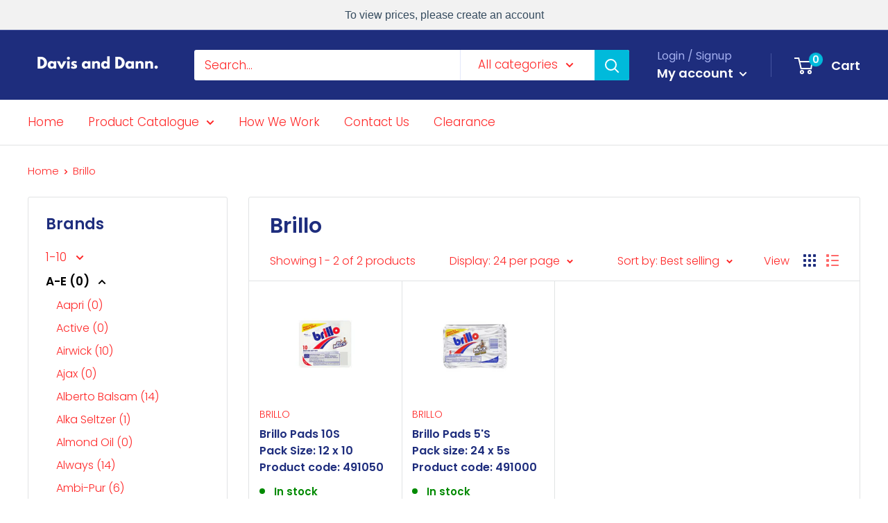

--- FILE ---
content_type: text/html; charset=utf-8
request_url: https://www.davisanddann.com/collections/brillo
body_size: 30734
content:
 
      
          
      <!-- using block list: off -->
      <!-- current request path:/collections/brillo -->
      <!-- shop lock exceptions:none -->
      <!--restricting page: true -->
      
      
      
      
      
      
      
      
    
     
            
      

<!doctype html>

<html class="no-js" lang="en">
  <head>
    <script type="application/vnd.locksmith+json" data-locksmith>{"version":"v254","locked":false,"initialized":true,"scope":"collection","access_granted":true,"access_denied":false,"requires_customer":false,"manual_lock":false,"remote_lock":false,"has_timeout":false,"remote_rendered":null,"hide_resource":false,"hide_links_to_resource":false,"transparent":true,"locks":{"all":[],"opened":[]},"keys":[],"keys_signature":"40f7f3f112cd4ddf0cb0d6e7408d5e2f08fff83960831eaf84c3f0fce81faa29","state":{"template":"collection","theme":80665739349,"product":null,"collection":"brillo","page":null,"blog":null,"article":null,"app":null},"now":1768818679,"path":"\/collections\/brillo","locale_root_url":"\/","canonical_url":"https:\/\/www.davisanddann.com\/collections\/brillo","customer_id":null,"customer_id_signature":"40f7f3f112cd4ddf0cb0d6e7408d5e2f08fff83960831eaf84c3f0fce81faa29","cart":null}</script><script data-locksmith>!function(){undefined;!function(){var s=window.Locksmith={},e=document.querySelector('script[type="application/vnd.locksmith+json"]'),n=e&&e.innerHTML;if(s.state={},s.util={},s.loading=!1,n)try{s.state=JSON.parse(n)}catch(d){}if(document.addEventListener&&document.querySelector){var o,i,a,t=[76,79,67,75,83,77,73,84,72,49,49],c=function(){i=t.slice(0)},l="style",r=function(e){e&&27!==e.keyCode&&"click"!==e.type||(document.removeEventListener("keydown",r),document.removeEventListener("click",r),o&&document.body.removeChild(o),o=null)};c(),document.addEventListener("keyup",function(e){if(e.keyCode===i[0]){if(clearTimeout(a),i.shift(),0<i.length)return void(a=setTimeout(c,1e3));c(),r(),(o=document.createElement("div"))[l].width="50%",o[l].maxWidth="1000px",o[l].height="85%",o[l].border="1px rgba(0, 0, 0, 0.2) solid",o[l].background="rgba(255, 255, 255, 0.99)",o[l].borderRadius="4px",o[l].position="fixed",o[l].top="50%",o[l].left="50%",o[l].transform="translateY(-50%) translateX(-50%)",o[l].boxShadow="0 2px 5px rgba(0, 0, 0, 0.3), 0 0 100vh 100vw rgba(0, 0, 0, 0.5)",o[l].zIndex="2147483645";var t=document.createElement("textarea");t.value=JSON.stringify(JSON.parse(n),null,2),t[l].border="none",t[l].display="block",t[l].boxSizing="border-box",t[l].width="100%",t[l].height="100%",t[l].background="transparent",t[l].padding="22px",t[l].fontFamily="monospace",t[l].fontSize="14px",t[l].color="#333",t[l].resize="none",t[l].outline="none",t.readOnly=!0,o.appendChild(t),document.body.appendChild(o),t.addEventListener("click",function(e){e.stopImmediatePropagation()}),t.select(),document.addEventListener("keydown",r),document.addEventListener("click",r)}})}s.isEmbedded=-1!==window.location.search.indexOf("_ab=0&_fd=0&_sc=1"),s.path=s.state.path||window.location.pathname,s.basePath=s.state.locale_root_url.concat("/apps/locksmith").replace(/^\/\//,"/"),s.reloading=!1,s.util.console=window.console||{log:function(){},error:function(){}},s.util.makeUrl=function(e,t){var n,o=s.basePath+e,i=[],a=s.cache();for(n in a)i.push(n+"="+encodeURIComponent(a[n]));for(n in t)i.push(n+"="+encodeURIComponent(t[n]));return s.state.customer_id&&(i.push("customer_id="+encodeURIComponent(s.state.customer_id)),i.push("customer_id_signature="+encodeURIComponent(s.state.customer_id_signature))),o+=(-1===o.indexOf("?")?"?":"&")+i.join("&")},s._initializeCallbacks=[],s.on=function(e,t){if("initialize"!==e)throw'Locksmith.on() currently only supports the "initialize" event';s._initializeCallbacks.push(t)},s.initializeSession=function(e){if(!s.isEmbedded){var t=!1,n=!0,o=!0;(e=e||{}).silent&&(o=n=!(t=!0)),s.ping({silent:t,spinner:n,reload:o,callback:function(){s._initializeCallbacks.forEach(function(e){e()})}})}},s.cache=function(e){var t={};try{var n=function i(e){return(document.cookie.match("(^|; )"+e+"=([^;]*)")||0)[2]};t=JSON.parse(decodeURIComponent(n("locksmith-params")||"{}"))}catch(d){}if(e){for(var o in e)t[o]=e[o];document.cookie="locksmith-params=; expires=Thu, 01 Jan 1970 00:00:00 GMT; path=/",document.cookie="locksmith-params="+encodeURIComponent(JSON.stringify(t))+"; path=/"}return t},s.cache.cart=s.state.cart,s.cache.cartLastSaved=null,s.params=s.cache(),s.util.reload=function(){s.reloading=!0;try{window.location.href=window.location.href.replace(/#.*/,"")}catch(d){s.util.console.error("Preferred reload method failed",d),window.location.reload()}},s.cache.saveCart=function(e){if(!s.cache.cart||s.cache.cart===s.cache.cartLastSaved)return e?e():null;var t=s.cache.cartLastSaved;s.cache.cartLastSaved=s.cache.cart,fetch("/cart/update.js",{method:"POST",headers:{"Content-Type":"application/json",Accept:"application/json"},body:JSON.stringify({attributes:{locksmith:s.cache.cart}})}).then(function(e){if(!e.ok)throw new Error("Cart update failed: "+e.status);return e.json()}).then(function(){e&&e()})["catch"](function(e){if(s.cache.cartLastSaved=t,!s.reloading)throw e})},s.util.spinnerHTML='<style>body{background:#FFF}@keyframes spin{from{transform:rotate(0deg)}to{transform:rotate(360deg)}}#loading{display:flex;width:100%;height:50vh;color:#777;align-items:center;justify-content:center}#loading .spinner{display:block;animation:spin 600ms linear infinite;position:relative;width:50px;height:50px}#loading .spinner-ring{stroke:currentColor;stroke-dasharray:100%;stroke-width:2px;stroke-linecap:round;fill:none}</style><div id="loading"><div class="spinner"><svg width="100%" height="100%"><svg preserveAspectRatio="xMinYMin"><circle class="spinner-ring" cx="50%" cy="50%" r="45%"></circle></svg></svg></div></div>',s.util.clobberBody=function(e){document.body.innerHTML=e},s.util.clobberDocument=function(e){e.responseText&&(e=e.responseText),document.documentElement&&document.removeChild(document.documentElement);var t=document.open("text/html","replace");t.writeln(e),t.close(),setTimeout(function(){var e=t.querySelector("[autofocus]");e&&e.focus()},100)},s.util.serializeForm=function(e){if(e&&"FORM"===e.nodeName){var t,n,o={};for(t=e.elements.length-1;0<=t;t-=1)if(""!==e.elements[t].name)switch(e.elements[t].nodeName){case"INPUT":switch(e.elements[t].type){default:case"text":case"hidden":case"password":case"button":case"reset":case"submit":o[e.elements[t].name]=e.elements[t].value;break;case"checkbox":case"radio":e.elements[t].checked&&(o[e.elements[t].name]=e.elements[t].value);break;case"file":}break;case"TEXTAREA":o[e.elements[t].name]=e.elements[t].value;break;case"SELECT":switch(e.elements[t].type){case"select-one":o[e.elements[t].name]=e.elements[t].value;break;case"select-multiple":for(n=e.elements[t].options.length-1;0<=n;n-=1)e.elements[t].options[n].selected&&(o[e.elements[t].name]=e.elements[t].options[n].value)}break;case"BUTTON":switch(e.elements[t].type){case"reset":case"submit":case"button":o[e.elements[t].name]=e.elements[t].value}}return o}},s.util.on=function(e,a,s,t){t=t||document;var c="locksmith-"+e+a,n=function(e){var t=e.target,n=e.target.parentElement,o=t&&t.className&&(t.className.baseVal||t.className)||"",i=n&&n.className&&(n.className.baseVal||n.className)||"";("string"==typeof o&&-1!==o.split(/\s+/).indexOf(a)||"string"==typeof i&&-1!==i.split(/\s+/).indexOf(a))&&!e[c]&&(e[c]=!0,s(e))};t.attachEvent?t.attachEvent(e,n):t.addEventListener(e,n,!1)},s.util.enableActions=function(e){s.util.on("click","locksmith-action",function(e){e.preventDefault();var t=e.target;t.dataset.confirmWith&&!confirm(t.dataset.confirmWith)||(t.disabled=!0,t.innerText=t.dataset.disableWith,s.post("/action",t.dataset.locksmithParams,{spinner:!1,type:"text",success:function(e){(e=JSON.parse(e.responseText)).message&&alert(e.message),s.util.reload()}}))},e)},s.util.inject=function(e,t){var n=["data","locksmith","append"];if(-1!==t.indexOf(n.join("-"))){var o=document.createElement("div");o.innerHTML=t,e.appendChild(o)}else e.innerHTML=t;var i,a,s=e.querySelectorAll("script");for(a=0;a<s.length;++a){i=s[a];var c=document.createElement("script");if(i.type&&(c.type=i.type),i.src)c.src=i.src;else{var l=document.createTextNode(i.innerHTML);c.appendChild(l)}e.appendChild(c)}var r=e.querySelector("[autofocus]");r&&r.focus()},s.post=function(e,t,n){!1!==(n=n||{}).spinner&&s.util.clobberBody(s.util.spinnerHTML);var o={};n.container===document?(o.layout=1,n.success=function(e){s.util.clobberDocument(e)}):n.container&&(o.layout=0,n.success=function(e){var t=document.getElementById(n.container);s.util.inject(t,e),t.id===t.firstChild.id&&t.parentElement.replaceChild(t.firstChild,t)}),n.form_type&&(t.form_type=n.form_type),n.include_layout_classes!==undefined&&(t.include_layout_classes=n.include_layout_classes),n.lock_id!==undefined&&(t.lock_id=n.lock_id),s.loading=!0;var i=s.util.makeUrl(e,o),a="json"===n.type||"text"===n.type;fetch(i,{method:"POST",headers:{"Content-Type":"application/json",Accept:a?"application/json":"text/html"},body:JSON.stringify(t)}).then(function(e){if(!e.ok)throw new Error("Request failed: "+e.status);return e.text()}).then(function(e){var t=n.success||s.util.clobberDocument;t(a?{responseText:e}:e)})["catch"](function(e){if(!s.reloading)if("dashboard.weglot.com"!==window.location.host){if(!n.silent)throw alert("Something went wrong! Please refresh and try again."),e;console.error(e)}else console.error(e)})["finally"](function(){s.loading=!1})},s.postResource=function(e,t){e.path=s.path,e.search=window.location.search,e.state=s.state,e.passcode&&(e.passcode=e.passcode.trim()),e.email&&(e.email=e.email.trim()),e.state.cart=s.cache.cart,e.locksmith_json=s.jsonTag,e.locksmith_json_signature=s.jsonTagSignature,s.post("/resource",e,t)},s.ping=function(e){if(!s.isEmbedded){e=e||{};s.post("/ping",{path:s.path,search:window.location.search,state:s.state},{spinner:!!e.spinner,silent:"undefined"==typeof e.silent||e.silent,type:"text",success:function(e){e&&e.responseText?(e=JSON.parse(e.responseText)).messages&&0<e.messages.length&&s.showMessages(e.messages):console.error("[Locksmith] Invalid result in ping callback:",e)}})}},s.timeoutMonitor=function(){var e=s.cache.cart;s.ping({callback:function(){e!==s.cache.cart||setTimeout(function(){s.timeoutMonitor()},6e4)}})},s.showMessages=function(e){var t=document.createElement("div");t.style.position="fixed",t.style.left=0,t.style.right=0,t.style.bottom="-50px",t.style.opacity=0,t.style.background="#191919",t.style.color="#ddd",t.style.transition="bottom 0.2s, opacity 0.2s",t.style.zIndex=999999,t.innerHTML="        <style>          .locksmith-ab .locksmith-b { display: none; }          .locksmith-ab.toggled .locksmith-b { display: flex; }          .locksmith-ab.toggled .locksmith-a { display: none; }          .locksmith-flex { display: flex; flex-wrap: wrap; justify-content: space-between; align-items: center; padding: 10px 20px; }          .locksmith-message + .locksmith-message { border-top: 1px #555 solid; }          .locksmith-message a { color: inherit; font-weight: bold; }          .locksmith-message a:hover { color: inherit; opacity: 0.8; }          a.locksmith-ab-toggle { font-weight: inherit; text-decoration: underline; }          .locksmith-text { flex-grow: 1; }          .locksmith-cta { flex-grow: 0; text-align: right; }          .locksmith-cta button { transform: scale(0.8); transform-origin: left; }          .locksmith-cta > * { display: block; }          .locksmith-cta > * + * { margin-top: 10px; }          .locksmith-message a.locksmith-close { flex-grow: 0; text-decoration: none; margin-left: 15px; font-size: 30px; font-family: monospace; display: block; padding: 2px 10px; }                    @media screen and (max-width: 600px) {            .locksmith-wide-only { display: none !important; }            .locksmith-flex { padding: 0 15px; }            .locksmith-flex > * { margin-top: 5px; margin-bottom: 5px; }            .locksmith-cta { text-align: left; }          }                    @media screen and (min-width: 601px) {            .locksmith-narrow-only { display: none !important; }          }        </style>      "+e.map(function(e){return'<div class="locksmith-message">'+e+"</div>"}).join(""),document.body.appendChild(t),document.body.style.position="relative",document.body.parentElement.style.paddingBottom=t.offsetHeight+"px",setTimeout(function(){t.style.bottom=0,t.style.opacity=1},50),s.util.on("click","locksmith-ab-toggle",function(e){e.preventDefault();for(var t=e.target.parentElement;-1===t.className.split(" ").indexOf("locksmith-ab");)t=t.parentElement;-1!==t.className.split(" ").indexOf("toggled")?t.className=t.className.replace("toggled",""):t.className=t.className+" toggled"}),s.util.enableActions(t)}}()}();</script>
      <script data-locksmith>Locksmith.cache.cart=null</script>

  <script data-locksmith>Locksmith.jsonTag="{\"version\":\"v254\",\"locked\":false,\"initialized\":true,\"scope\":\"collection\",\"access_granted\":true,\"access_denied\":false,\"requires_customer\":false,\"manual_lock\":false,\"remote_lock\":false,\"has_timeout\":false,\"remote_rendered\":null,\"hide_resource\":false,\"hide_links_to_resource\":false,\"transparent\":true,\"locks\":{\"all\":[],\"opened\":[]},\"keys\":[],\"keys_signature\":\"40f7f3f112cd4ddf0cb0d6e7408d5e2f08fff83960831eaf84c3f0fce81faa29\",\"state\":{\"template\":\"collection\",\"theme\":80665739349,\"product\":null,\"collection\":\"brillo\",\"page\":null,\"blog\":null,\"article\":null,\"app\":null},\"now\":1768818679,\"path\":\"\\\/collections\\\/brillo\",\"locale_root_url\":\"\\\/\",\"canonical_url\":\"https:\\\/\\\/www.davisanddann.com\\\/collections\\\/brillo\",\"customer_id\":null,\"customer_id_signature\":\"40f7f3f112cd4ddf0cb0d6e7408d5e2f08fff83960831eaf84c3f0fce81faa29\",\"cart\":null}";Locksmith.jsonTagSignature="4a228573c083d1dbcedf0e607d3d91b8668770b517ce7c2d9a95db1a32b4cb68"</script>
    <meta charset="utf-8"> 
    <meta http-equiv="X-UA-Compatible" content="IE=edge,chrome=1">
    <meta name="viewport" content="width=device-width, initial-scale=1.0, height=device-height, minimum-scale=1.0, maximum-scale=1.0">
    <meta name="theme-color" content="#000000"><title>Brillo &ndash; Davis &amp; Dann
</title><link rel="canonical" href="https://www.davisanddann.com/collections/brillo"><link rel="shortcut icon" href="//www.davisanddann.com/cdn/shop/files/Davis_and_Dann_4_300x_f2cbd570-f4fb-486d-bddd-090b6b3e43f5_48x48.png?v=1641547850" type="image/png"><link rel="preload" as="style" href="//www.davisanddann.com/cdn/shop/t/20/assets/theme.scss.css?v=163636144223940884981759259411">
    
    <meta property="og:type" content="website">
<meta property="og:title" content="Brillo">
<meta property="og:image" content="http://www.davisanddann.com/cdn/shop/products/dd491050_brillo_pads_10s_f25607da-1c9c-4eae-a57b-5a95025ed4a9_1024x.jpg?v=1579186332">
<meta property="og:image:secure_url" content="https://www.davisanddann.com/cdn/shop/products/dd491050_brillo_pads_10s_f25607da-1c9c-4eae-a57b-5a95025ed4a9_1024x.jpg?v=1579186332">
<meta property="og:url" content="https://www.davisanddann.com/collections/brillo">
<meta property="og:site_name" content="Davis &amp; Dann"><meta name="twitter:card" content="summary"><meta name="twitter:title" content="Brillo">
<meta name="twitter:description" content="">
<meta name="twitter:image" content="https://www.davisanddann.com/cdn/shop/products/dd491050_brillo_pads_10s_f25607da-1c9c-4eae-a57b-5a95025ed4a9_600x600_crop_center.jpg?v=1579186332">

<link rel="preconnect" href="//fonts.shopifycdn.com">
    <link rel="dns-prefetch" href="//productreviews.shopifycdn.com">
    <link rel="dns-prefetch" href="//maps.googleapis.com">
    <link rel="dns-prefetch" href="//maps.gstatic.com">

    <script>window.performance && window.performance.mark && window.performance.mark('shopify.content_for_header.start');</script><meta id="shopify-digital-wallet" name="shopify-digital-wallet" content="/25991938133/digital_wallets/dialog">
<link rel="alternate" type="application/atom+xml" title="Feed" href="/collections/brillo.atom" />
<link rel="alternate" type="application/json+oembed" href="https://www.davisanddann.com/collections/brillo.oembed">
<script async="async" src="/checkouts/internal/preloads.js?locale=en-GB"></script>
<script id="shopify-features" type="application/json">{"accessToken":"3ad115664e77b79547ed1592e7dca5b1","betas":["rich-media-storefront-analytics"],"domain":"www.davisanddann.com","predictiveSearch":true,"shopId":25991938133,"locale":"en"}</script>
<script>var Shopify = Shopify || {};
Shopify.shop = "davis-dann.myshopify.com";
Shopify.locale = "en";
Shopify.currency = {"active":"GBP","rate":"1.0"};
Shopify.country = "GB";
Shopify.theme = {"name":"Copy of Warehouse (T.S 16 MARCH)","id":80665739349,"schema_name":"Warehouse","schema_version":"1.7.4","theme_store_id":871,"role":"main"};
Shopify.theme.handle = "null";
Shopify.theme.style = {"id":null,"handle":null};
Shopify.cdnHost = "www.davisanddann.com/cdn";
Shopify.routes = Shopify.routes || {};
Shopify.routes.root = "/";</script>
<script type="module">!function(o){(o.Shopify=o.Shopify||{}).modules=!0}(window);</script>
<script>!function(o){function n(){var o=[];function n(){o.push(Array.prototype.slice.apply(arguments))}return n.q=o,n}var t=o.Shopify=o.Shopify||{};t.loadFeatures=n(),t.autoloadFeatures=n()}(window);</script>
<script id="shop-js-analytics" type="application/json">{"pageType":"collection"}</script>
<script defer="defer" async type="module" src="//www.davisanddann.com/cdn/shopifycloud/shop-js/modules/v2/client.init-shop-cart-sync_C5BV16lS.en.esm.js"></script>
<script defer="defer" async type="module" src="//www.davisanddann.com/cdn/shopifycloud/shop-js/modules/v2/chunk.common_CygWptCX.esm.js"></script>
<script type="module">
  await import("//www.davisanddann.com/cdn/shopifycloud/shop-js/modules/v2/client.init-shop-cart-sync_C5BV16lS.en.esm.js");
await import("//www.davisanddann.com/cdn/shopifycloud/shop-js/modules/v2/chunk.common_CygWptCX.esm.js");

  window.Shopify.SignInWithShop?.initShopCartSync?.({"fedCMEnabled":true,"windoidEnabled":true});

</script>
<script>(function() {
  var isLoaded = false;
  function asyncLoad() {
    if (isLoaded) return;
    isLoaded = true;
    var urls = ["https:\/\/mincart-react.molsoftapps.com\/js\/mincart.js?shop=davis-dann.myshopify.com","https:\/\/cdn.hextom.com\/js\/quickannouncementbar.js?shop=davis-dann.myshopify.com"];
    for (var i = 0; i < urls.length; i++) {
      var s = document.createElement('script');
      s.type = 'text/javascript';
      s.async = true;
      s.src = urls[i];
      var x = document.getElementsByTagName('script')[0];
      x.parentNode.insertBefore(s, x);
    }
  };
  if(window.attachEvent) {
    window.attachEvent('onload', asyncLoad);
  } else {
    window.addEventListener('load', asyncLoad, false);
  }
})();</script>
<script id="__st">var __st={"a":25991938133,"offset":0,"reqid":"b707f975-6914-44d5-b5af-5e2db680f2b2-1768818679","pageurl":"www.davisanddann.com\/collections\/brillo","u":"fce7a9ae2771","p":"collection","rtyp":"collection","rid":158325178453};</script>
<script>window.ShopifyPaypalV4VisibilityTracking = true;</script>
<script id="form-persister">!function(){'use strict';const t='contact',e='new_comment',n=[[t,t],['blogs',e],['comments',e],[t,'customer']],o='password',r='form_key',c=['recaptcha-v3-token','g-recaptcha-response','h-captcha-response',o],s=()=>{try{return window.sessionStorage}catch{return}},i='__shopify_v',u=t=>t.elements[r],a=function(){const t=[...n].map((([t,e])=>`form[action*='/${t}']:not([data-nocaptcha='true']) input[name='form_type'][value='${e}']`)).join(',');var e;return e=t,()=>e?[...document.querySelectorAll(e)].map((t=>t.form)):[]}();function m(t){const e=u(t);a().includes(t)&&(!e||!e.value)&&function(t){try{if(!s())return;!function(t){const e=s();if(!e)return;const n=u(t);if(!n)return;const o=n.value;o&&e.removeItem(o)}(t);const e=Array.from(Array(32),(()=>Math.random().toString(36)[2])).join('');!function(t,e){u(t)||t.append(Object.assign(document.createElement('input'),{type:'hidden',name:r})),t.elements[r].value=e}(t,e),function(t,e){const n=s();if(!n)return;const r=[...t.querySelectorAll(`input[type='${o}']`)].map((({name:t})=>t)),u=[...c,...r],a={};for(const[o,c]of new FormData(t).entries())u.includes(o)||(a[o]=c);n.setItem(e,JSON.stringify({[i]:1,action:t.action,data:a}))}(t,e)}catch(e){console.error('failed to persist form',e)}}(t)}const f=t=>{if('true'===t.dataset.persistBound)return;const e=function(t,e){const n=function(t){return'function'==typeof t.submit?t.submit:HTMLFormElement.prototype.submit}(t).bind(t);return function(){let t;return()=>{t||(t=!0,(()=>{try{e(),n()}catch(t){(t=>{console.error('form submit failed',t)})(t)}})(),setTimeout((()=>t=!1),250))}}()}(t,(()=>{m(t)}));!function(t,e){if('function'==typeof t.submit&&'function'==typeof e)try{t.submit=e}catch{}}(t,e),t.addEventListener('submit',(t=>{t.preventDefault(),e()})),t.dataset.persistBound='true'};!function(){function t(t){const e=(t=>{const e=t.target;return e instanceof HTMLFormElement?e:e&&e.form})(t);e&&m(e)}document.addEventListener('submit',t),document.addEventListener('DOMContentLoaded',(()=>{const e=a();for(const t of e)f(t);var n;n=document.body,new window.MutationObserver((t=>{for(const e of t)if('childList'===e.type&&e.addedNodes.length)for(const t of e.addedNodes)1===t.nodeType&&'FORM'===t.tagName&&a().includes(t)&&f(t)})).observe(n,{childList:!0,subtree:!0,attributes:!1}),document.removeEventListener('submit',t)}))}()}();</script>
<script integrity="sha256-4kQ18oKyAcykRKYeNunJcIwy7WH5gtpwJnB7kiuLZ1E=" data-source-attribution="shopify.loadfeatures" defer="defer" src="//www.davisanddann.com/cdn/shopifycloud/storefront/assets/storefront/load_feature-a0a9edcb.js" crossorigin="anonymous"></script>
<script data-source-attribution="shopify.dynamic_checkout.dynamic.init">var Shopify=Shopify||{};Shopify.PaymentButton=Shopify.PaymentButton||{isStorefrontPortableWallets:!0,init:function(){window.Shopify.PaymentButton.init=function(){};var t=document.createElement("script");t.src="https://www.davisanddann.com/cdn/shopifycloud/portable-wallets/latest/portable-wallets.en.js",t.type="module",document.head.appendChild(t)}};
</script>
<script data-source-attribution="shopify.dynamic_checkout.buyer_consent">
  function portableWalletsHideBuyerConsent(e){var t=document.getElementById("shopify-buyer-consent"),n=document.getElementById("shopify-subscription-policy-button");t&&n&&(t.classList.add("hidden"),t.setAttribute("aria-hidden","true"),n.removeEventListener("click",e))}function portableWalletsShowBuyerConsent(e){var t=document.getElementById("shopify-buyer-consent"),n=document.getElementById("shopify-subscription-policy-button");t&&n&&(t.classList.remove("hidden"),t.removeAttribute("aria-hidden"),n.addEventListener("click",e))}window.Shopify?.PaymentButton&&(window.Shopify.PaymentButton.hideBuyerConsent=portableWalletsHideBuyerConsent,window.Shopify.PaymentButton.showBuyerConsent=portableWalletsShowBuyerConsent);
</script>
<script data-source-attribution="shopify.dynamic_checkout.cart.bootstrap">document.addEventListener("DOMContentLoaded",(function(){function t(){return document.querySelector("shopify-accelerated-checkout-cart, shopify-accelerated-checkout")}if(t())Shopify.PaymentButton.init();else{new MutationObserver((function(e,n){t()&&(Shopify.PaymentButton.init(),n.disconnect())})).observe(document.body,{childList:!0,subtree:!0})}}));
</script>

<script>window.performance && window.performance.mark && window.performance.mark('shopify.content_for_header.end');</script>

    


  <script type="application/ld+json">
  {
    "@context": "http://schema.org",
    "@type": "BreadcrumbList",
  "itemListElement": [{
      "@type": "ListItem",
      "position": 1,
      "name": "Home",
      "item": "https://www.davisanddann.com"
    },{
          "@type": "ListItem",
          "position": 2,
          "name": "Brillo",
          "item": "https://www.davisanddann.com/collections/brillo"
        }]
  }
  </script>


    <script>
      // This allows to expose several variables to the global scope, to be used in scripts
      window.theme = {
        template: "collection",
        localeRootUrl: '',
        shopCurrency: "GBP",
        cartCount: 0,
        customerId: null,
        moneyFormat: "£{{amount}}",
        moneyWithCurrencyFormat: "£{{amount}} GBP",
        useNativeMultiCurrency: false,
        currencyConversionEnabled: false,
        currencyConversionMoneyFormat: "money_format",
        currencyConversionRoundAmounts: false,
        showDiscount: true,
        discountMode: "saving",
        searchMode: "product,article",
        cartType: "drawer"
      };

      window.languages = {
        collectionOnSaleLabel: "Save {{savings}}",
        productFormUnavailable: "Unavailable",
        productFormAddToCart: "Add to cart",
        productFormSoldOut: "Sold out",
        shippingEstimatorNoResults: "No shipping could be found for your address.",
        shippingEstimatorOneResult: "There is one shipping rate for your address:",
        shippingEstimatorMultipleResults: "There are {{count}} shipping rates for your address:",
        shippingEstimatorErrors: "There are some errors:"
      };

      window.lazySizesConfig = {
        loadHidden: false,
        hFac: 0.8,
        expFactor: 3,
        customMedia: {
          '--phone': '(max-width: 640px)',
          '--tablet': '(min-width: 641px) and (max-width: 1023px)',
          '--lap': '(min-width: 1024px)'
        }
      };

      document.documentElement.className = document.documentElement.className.replace('no-js', 'js');
    </script>
   <script src="//www.davisanddann.com/cdn/shop/t/20/assets/jquery.js?v=160737389985263990141584362778" defer></script>
    <script src="//www.davisanddann.com/cdn/shop/t/20/assets/lazysizes.min.js?v=38423348123636194381584357918" async></script>

    
<script src="//polyfill-fastly.net/v3/polyfill.min.js?unknown=polyfill&features=fetch,Element.prototype.closest,Element.prototype.matches,Element.prototype.remove,Element.prototype.classList,Array.prototype.includes,Array.prototype.fill,String.prototype.includes,String.prototype.padStart,Object.assign,CustomEvent,Intl,URL,DOMTokenList,IntersectionObserver,IntersectionObserverEntry" defer></script>
    <script src="//www.davisanddann.com/cdn/shop/t/20/assets/libs.min.js?v=141095812039519903031584357918" defer></script>
    <script src="//www.davisanddann.com/cdn/shop/t/20/assets/theme.js?v=17113611520476405961584534840" defer></script>
    <script src="//www.davisanddann.com/cdn/shop/t/20/assets/custom.js?v=151396281328225663661584534928" defer></script>

    <link rel="stylesheet" href="//www.davisanddann.com/cdn/shop/t/20/assets/theme.scss.css?v=163636144223940884981759259411">
   <link rel="stylesheet" href="//www.davisanddann.com/cdn/shop/t/20/assets/custom.css?v=152050117279325193621584533757">
    <script>
      (function () {
        window.onpageshow = function() {
          // We force re-freshing the cart content onpageshow, as most browsers will serve a cache copy when hitting the
          // back button, which cause staled data
          document.documentElement.dispatchEvent(new CustomEvent('cart:refresh', {
            bubbles: true
          }));
        };
      })();
    </script>
  <script>
if(document.documentElement.innerHTML.match(/https:\\\/\\\/mincart-react.molsoftapps.com\\\/js\\\/mincart.js/)){ 
    var mincartSettings = {
        texts : {}
    };

    var newCartItems = {};
    var cartItems = {};


document.addEventListener('DOMContentLoaded', function () {
    mincartSettings.checkoutButtonsText = '[name="checkout"], button[onclick="window.location=\'/checkout\'"], form[action^=\'/checkout\'] input[value=\'Checkout\'], .blockCheckout, [href^="/checkout"], [href^="checkout"], form[action^=\'/checkout\'] input[type=\'submit\'], .ConversionDriverCart--checkout, .checkout-button';
    mincartSettings.checkoutButtons = document.querySelectorAll(mincartSettings.checkoutButtonsText);
    mincartSettings.additionalCheckoutText = ".additional-checkout-buttons, .additional-checkout-button, #additional-checkout-buttons, #dynamic-checkout-cart";
    mincartSettings.additionalCheckout = document.querySelectorAll(mincartSettings.additionalCheckoutText);

        for(var i = 0; i < mincartSettings.checkoutButtons.length; i++){
            mincartSettings.checkoutButtons[i].disabled = true;
        }
        for(var i = 0; i < mincartSettings.additionalCheckout.length; i++){
            mincartSettings.additionalCheckout[i].classList.add('mincartDisabled');
        }

        

        (function () {
            var loadScript = function loadScript(url, callback) {

                var script = document.createElement("script");
                script.type = "text/javascript";

                // If the browser is Internet Explorer.
                if (script.readyState) {
                    script.onreadystatechange = function () {
                        if (script.readyState == "loaded" || script.readyState == "complete") {
                            script.onreadystatechange = null;
                            callback();
                        }
                    };
                    // For any other browser.
                } else {
                    script.onload = function () {
                        callback();
                    };
                }

                script.src = url;
                document.getElementsByTagName("head")[0].appendChild(script);
            };

            /* This is my app's JavaScript */
            var myAppJavaScript = function myAppJavaScript($) {
                mincartSettings.checkoutButtons = $(mincartSettings.checkoutButtonsText);
                mincartSettings.additionalCheckout = $(mincartSettings.additionalCheckoutText);

                mincartSettings.checkoutButtons.each(function(){
                    if($(this).is('input')){
                        mincartSettings.texts.checkoutText = $(this).val();
                        return false;
                    }
                    else{
                        mincartSettings.texts.checkoutText = $(this).html();
                    }
                });
                
                if(mincartSettings.checkoutButtons.is('input')){
                    mincartSettings.checkoutButtons.addClass('mincartDisabled');
                    mincartSettings.checkoutButtons.val("Loading");
                }
                else{
                    mincartSettings.checkoutButtons.addClass('mincartDisabled');
                    mincartSettings.checkoutButtons.html("Loading");
                }

                
                
                
                mincartSettings.itemsInCart = [];

                mincartSettings.currentProduct = {
                    "product_id": null,
                    "Collection": null,
                    "product_type": null,
                    "Vendor": null,
                    "Tag": null,
                    "variants": null,
                    "price": null,
                    "min": null,
                    "max": null
                };

                mincartSettings.customer = null;

                $("input[name^=updates]").each(function(){
                    cartItems[$(this).attr('id')] = $(this).val();
                    newCartItems[$(this).attr('id')] = $(this).val();

                    $(this).bind("propertychange change keyup input paste", function(){
                        $("input[name^=updates]").each(function(){
                            newCartItems[$(this).attr('id')] = $(this).val();
                        })
                    })
                });
            };

            if (typeof jQuery === 'undefined' || parseFloat(jQuery.fn.jquery) < 3.0 || !jQuery.ajax) {
                loadScript('//mincart-react.molsoftapps.com/js/jquery.min.js', function () {
                    var jQuery331 = jQuery.noConflict(true);
                    myAppJavaScript(jQuery331);
                });
            } else {
                myAppJavaScript(jQuery);
            }
        })();
    });
}
</script>

<style>
    .mincartDisabled{
        pointer-events: none !important;
    }
</style>

 

  <link href="https://monorail-edge.shopifysvc.com" rel="dns-prefetch">
<script>(function(){if ("sendBeacon" in navigator && "performance" in window) {try {var session_token_from_headers = performance.getEntriesByType('navigation')[0].serverTiming.find(x => x.name == '_s').description;} catch {var session_token_from_headers = undefined;}var session_cookie_matches = document.cookie.match(/_shopify_s=([^;]*)/);var session_token_from_cookie = session_cookie_matches && session_cookie_matches.length === 2 ? session_cookie_matches[1] : "";var session_token = session_token_from_headers || session_token_from_cookie || "";function handle_abandonment_event(e) {var entries = performance.getEntries().filter(function(entry) {return /monorail-edge.shopifysvc.com/.test(entry.name);});if (!window.abandonment_tracked && entries.length === 0) {window.abandonment_tracked = true;var currentMs = Date.now();var navigation_start = performance.timing.navigationStart;var payload = {shop_id: 25991938133,url: window.location.href,navigation_start,duration: currentMs - navigation_start,session_token,page_type: "collection"};window.navigator.sendBeacon("https://monorail-edge.shopifysvc.com/v1/produce", JSON.stringify({schema_id: "online_store_buyer_site_abandonment/1.1",payload: payload,metadata: {event_created_at_ms: currentMs,event_sent_at_ms: currentMs}}));}}window.addEventListener('pagehide', handle_abandonment_event);}}());</script>
<script id="web-pixels-manager-setup">(function e(e,d,r,n,o){if(void 0===o&&(o={}),!Boolean(null===(a=null===(i=window.Shopify)||void 0===i?void 0:i.analytics)||void 0===a?void 0:a.replayQueue)){var i,a;window.Shopify=window.Shopify||{};var t=window.Shopify;t.analytics=t.analytics||{};var s=t.analytics;s.replayQueue=[],s.publish=function(e,d,r){return s.replayQueue.push([e,d,r]),!0};try{self.performance.mark("wpm:start")}catch(e){}var l=function(){var e={modern:/Edge?\/(1{2}[4-9]|1[2-9]\d|[2-9]\d{2}|\d{4,})\.\d+(\.\d+|)|Firefox\/(1{2}[4-9]|1[2-9]\d|[2-9]\d{2}|\d{4,})\.\d+(\.\d+|)|Chrom(ium|e)\/(9{2}|\d{3,})\.\d+(\.\d+|)|(Maci|X1{2}).+ Version\/(15\.\d+|(1[6-9]|[2-9]\d|\d{3,})\.\d+)([,.]\d+|)( \(\w+\)|)( Mobile\/\w+|) Safari\/|Chrome.+OPR\/(9{2}|\d{3,})\.\d+\.\d+|(CPU[ +]OS|iPhone[ +]OS|CPU[ +]iPhone|CPU IPhone OS|CPU iPad OS)[ +]+(15[._]\d+|(1[6-9]|[2-9]\d|\d{3,})[._]\d+)([._]\d+|)|Android:?[ /-](13[3-9]|1[4-9]\d|[2-9]\d{2}|\d{4,})(\.\d+|)(\.\d+|)|Android.+Firefox\/(13[5-9]|1[4-9]\d|[2-9]\d{2}|\d{4,})\.\d+(\.\d+|)|Android.+Chrom(ium|e)\/(13[3-9]|1[4-9]\d|[2-9]\d{2}|\d{4,})\.\d+(\.\d+|)|SamsungBrowser\/([2-9]\d|\d{3,})\.\d+/,legacy:/Edge?\/(1[6-9]|[2-9]\d|\d{3,})\.\d+(\.\d+|)|Firefox\/(5[4-9]|[6-9]\d|\d{3,})\.\d+(\.\d+|)|Chrom(ium|e)\/(5[1-9]|[6-9]\d|\d{3,})\.\d+(\.\d+|)([\d.]+$|.*Safari\/(?![\d.]+ Edge\/[\d.]+$))|(Maci|X1{2}).+ Version\/(10\.\d+|(1[1-9]|[2-9]\d|\d{3,})\.\d+)([,.]\d+|)( \(\w+\)|)( Mobile\/\w+|) Safari\/|Chrome.+OPR\/(3[89]|[4-9]\d|\d{3,})\.\d+\.\d+|(CPU[ +]OS|iPhone[ +]OS|CPU[ +]iPhone|CPU IPhone OS|CPU iPad OS)[ +]+(10[._]\d+|(1[1-9]|[2-9]\d|\d{3,})[._]\d+)([._]\d+|)|Android:?[ /-](13[3-9]|1[4-9]\d|[2-9]\d{2}|\d{4,})(\.\d+|)(\.\d+|)|Mobile Safari.+OPR\/([89]\d|\d{3,})\.\d+\.\d+|Android.+Firefox\/(13[5-9]|1[4-9]\d|[2-9]\d{2}|\d{4,})\.\d+(\.\d+|)|Android.+Chrom(ium|e)\/(13[3-9]|1[4-9]\d|[2-9]\d{2}|\d{4,})\.\d+(\.\d+|)|Android.+(UC? ?Browser|UCWEB|U3)[ /]?(15\.([5-9]|\d{2,})|(1[6-9]|[2-9]\d|\d{3,})\.\d+)\.\d+|SamsungBrowser\/(5\.\d+|([6-9]|\d{2,})\.\d+)|Android.+MQ{2}Browser\/(14(\.(9|\d{2,})|)|(1[5-9]|[2-9]\d|\d{3,})(\.\d+|))(\.\d+|)|K[Aa][Ii]OS\/(3\.\d+|([4-9]|\d{2,})\.\d+)(\.\d+|)/},d=e.modern,r=e.legacy,n=navigator.userAgent;return n.match(d)?"modern":n.match(r)?"legacy":"unknown"}(),u="modern"===l?"modern":"legacy",c=(null!=n?n:{modern:"",legacy:""})[u],f=function(e){return[e.baseUrl,"/wpm","/b",e.hashVersion,"modern"===e.buildTarget?"m":"l",".js"].join("")}({baseUrl:d,hashVersion:r,buildTarget:u}),m=function(e){var d=e.version,r=e.bundleTarget,n=e.surface,o=e.pageUrl,i=e.monorailEndpoint;return{emit:function(e){var a=e.status,t=e.errorMsg,s=(new Date).getTime(),l=JSON.stringify({metadata:{event_sent_at_ms:s},events:[{schema_id:"web_pixels_manager_load/3.1",payload:{version:d,bundle_target:r,page_url:o,status:a,surface:n,error_msg:t},metadata:{event_created_at_ms:s}}]});if(!i)return console&&console.warn&&console.warn("[Web Pixels Manager] No Monorail endpoint provided, skipping logging."),!1;try{return self.navigator.sendBeacon.bind(self.navigator)(i,l)}catch(e){}var u=new XMLHttpRequest;try{return u.open("POST",i,!0),u.setRequestHeader("Content-Type","text/plain"),u.send(l),!0}catch(e){return console&&console.warn&&console.warn("[Web Pixels Manager] Got an unhandled error while logging to Monorail."),!1}}}}({version:r,bundleTarget:l,surface:e.surface,pageUrl:self.location.href,monorailEndpoint:e.monorailEndpoint});try{o.browserTarget=l,function(e){var d=e.src,r=e.async,n=void 0===r||r,o=e.onload,i=e.onerror,a=e.sri,t=e.scriptDataAttributes,s=void 0===t?{}:t,l=document.createElement("script"),u=document.querySelector("head"),c=document.querySelector("body");if(l.async=n,l.src=d,a&&(l.integrity=a,l.crossOrigin="anonymous"),s)for(var f in s)if(Object.prototype.hasOwnProperty.call(s,f))try{l.dataset[f]=s[f]}catch(e){}if(o&&l.addEventListener("load",o),i&&l.addEventListener("error",i),u)u.appendChild(l);else{if(!c)throw new Error("Did not find a head or body element to append the script");c.appendChild(l)}}({src:f,async:!0,onload:function(){if(!function(){var e,d;return Boolean(null===(d=null===(e=window.Shopify)||void 0===e?void 0:e.analytics)||void 0===d?void 0:d.initialized)}()){var d=window.webPixelsManager.init(e)||void 0;if(d){var r=window.Shopify.analytics;r.replayQueue.forEach((function(e){var r=e[0],n=e[1],o=e[2];d.publishCustomEvent(r,n,o)})),r.replayQueue=[],r.publish=d.publishCustomEvent,r.visitor=d.visitor,r.initialized=!0}}},onerror:function(){return m.emit({status:"failed",errorMsg:"".concat(f," has failed to load")})},sri:function(e){var d=/^sha384-[A-Za-z0-9+/=]+$/;return"string"==typeof e&&d.test(e)}(c)?c:"",scriptDataAttributes:o}),m.emit({status:"loading"})}catch(e){m.emit({status:"failed",errorMsg:(null==e?void 0:e.message)||"Unknown error"})}}})({shopId: 25991938133,storefrontBaseUrl: "https://www.davisanddann.com",extensionsBaseUrl: "https://extensions.shopifycdn.com/cdn/shopifycloud/web-pixels-manager",monorailEndpoint: "https://monorail-edge.shopifysvc.com/unstable/produce_batch",surface: "storefront-renderer",enabledBetaFlags: ["2dca8a86"],webPixelsConfigList: [{"id":"shopify-app-pixel","configuration":"{}","eventPayloadVersion":"v1","runtimeContext":"STRICT","scriptVersion":"0450","apiClientId":"shopify-pixel","type":"APP","privacyPurposes":["ANALYTICS","MARKETING"]},{"id":"shopify-custom-pixel","eventPayloadVersion":"v1","runtimeContext":"LAX","scriptVersion":"0450","apiClientId":"shopify-pixel","type":"CUSTOM","privacyPurposes":["ANALYTICS","MARKETING"]}],isMerchantRequest: false,initData: {"shop":{"name":"Davis \u0026 Dann","paymentSettings":{"currencyCode":"GBP"},"myshopifyDomain":"davis-dann.myshopify.com","countryCode":"GB","storefrontUrl":"https:\/\/www.davisanddann.com"},"customer":null,"cart":null,"checkout":null,"productVariants":[],"purchasingCompany":null},},"https://www.davisanddann.com/cdn","fcfee988w5aeb613cpc8e4bc33m6693e112",{"modern":"","legacy":""},{"shopId":"25991938133","storefrontBaseUrl":"https:\/\/www.davisanddann.com","extensionBaseUrl":"https:\/\/extensions.shopifycdn.com\/cdn\/shopifycloud\/web-pixels-manager","surface":"storefront-renderer","enabledBetaFlags":"[\"2dca8a86\"]","isMerchantRequest":"false","hashVersion":"fcfee988w5aeb613cpc8e4bc33m6693e112","publish":"custom","events":"[[\"page_viewed\",{}],[\"collection_viewed\",{\"collection\":{\"id\":\"158325178453\",\"title\":\"Brillo\",\"productVariants\":[{\"price\":{\"amount\":15.99,\"currencyCode\":\"GBP\"},\"product\":{\"title\":\"Brillo Pads 10S \u003cbr\u003e Pack Size: 12 x 10 \u003cbr\u003e Product code: 491050\",\"vendor\":\"Brillo\",\"id\":\"4454020153429\",\"untranslatedTitle\":\"Brillo Pads 10S \u003cbr\u003e Pack Size: 12 x 10 \u003cbr\u003e Product code: 491050\",\"url\":\"\/products\/brillo-pads-10s\",\"type\":\"Household Cleaning\"},\"id\":\"31553317994581\",\"image\":{\"src\":\"\/\/www.davisanddann.com\/cdn\/shop\/products\/dd491050_brillo_pads_10s_f25607da-1c9c-4eae-a57b-5a95025ed4a9.jpg?v=1579186332\"},\"sku\":\"491050\",\"title\":\"Default Title\",\"untranslatedTitle\":\"Default Title\"},{\"price\":{\"amount\":17.5,\"currencyCode\":\"GBP\"},\"product\":{\"title\":\"Brillo Pads 5'S \u003cbr\u003e Pack size: 24 x 5s \u003cbr\u003e Product code: 491000\",\"vendor\":\"Brillo\",\"id\":\"4454077825109\",\"untranslatedTitle\":\"Brillo Pads 5'S \u003cbr\u003e Pack size: 24 x 5s \u003cbr\u003e Product code: 491000\",\"url\":\"\/products\/brillo-pads-5s\",\"type\":\"Household Cleaning\"},\"id\":\"31553451196501\",\"image\":{\"src\":\"\/\/www.davisanddann.com\/cdn\/shop\/products\/KYbL3bn_ec75a666-a346-4f89-b985-a2a97b0bb732.png?v=1579187577\"},\"sku\":\"491000\",\"title\":\"Default Title\",\"untranslatedTitle\":\"Default Title\"}]}}]]"});</script><script>
  window.ShopifyAnalytics = window.ShopifyAnalytics || {};
  window.ShopifyAnalytics.meta = window.ShopifyAnalytics.meta || {};
  window.ShopifyAnalytics.meta.currency = 'GBP';
  var meta = {"products":[{"id":4454020153429,"gid":"gid:\/\/shopify\/Product\/4454020153429","vendor":"Brillo","type":"Household Cleaning","handle":"brillo-pads-10s","variants":[{"id":31553317994581,"price":1599,"name":"Brillo Pads 10S \u003cbr\u003e Pack Size: 12 x 10 \u003cbr\u003e Product code: 491050","public_title":null,"sku":"491050"}],"remote":false},{"id":4454077825109,"gid":"gid:\/\/shopify\/Product\/4454077825109","vendor":"Brillo","type":"Household Cleaning","handle":"brillo-pads-5s","variants":[{"id":31553451196501,"price":1750,"name":"Brillo Pads 5'S \u003cbr\u003e Pack size: 24 x 5s \u003cbr\u003e Product code: 491000","public_title":null,"sku":"491000"}],"remote":false}],"page":{"pageType":"collection","resourceType":"collection","resourceId":158325178453,"requestId":"b707f975-6914-44d5-b5af-5e2db680f2b2-1768818679"}};
  for (var attr in meta) {
    window.ShopifyAnalytics.meta[attr] = meta[attr];
  }
</script>
<script class="analytics">
  (function () {
    var customDocumentWrite = function(content) {
      var jquery = null;

      if (window.jQuery) {
        jquery = window.jQuery;
      } else if (window.Checkout && window.Checkout.$) {
        jquery = window.Checkout.$;
      }

      if (jquery) {
        jquery('body').append(content);
      }
    };

    var hasLoggedConversion = function(token) {
      if (token) {
        return document.cookie.indexOf('loggedConversion=' + token) !== -1;
      }
      return false;
    }

    var setCookieIfConversion = function(token) {
      if (token) {
        var twoMonthsFromNow = new Date(Date.now());
        twoMonthsFromNow.setMonth(twoMonthsFromNow.getMonth() + 2);

        document.cookie = 'loggedConversion=' + token + '; expires=' + twoMonthsFromNow;
      }
    }

    var trekkie = window.ShopifyAnalytics.lib = window.trekkie = window.trekkie || [];
    if (trekkie.integrations) {
      return;
    }
    trekkie.methods = [
      'identify',
      'page',
      'ready',
      'track',
      'trackForm',
      'trackLink'
    ];
    trekkie.factory = function(method) {
      return function() {
        var args = Array.prototype.slice.call(arguments);
        args.unshift(method);
        trekkie.push(args);
        return trekkie;
      };
    };
    for (var i = 0; i < trekkie.methods.length; i++) {
      var key = trekkie.methods[i];
      trekkie[key] = trekkie.factory(key);
    }
    trekkie.load = function(config) {
      trekkie.config = config || {};
      trekkie.config.initialDocumentCookie = document.cookie;
      var first = document.getElementsByTagName('script')[0];
      var script = document.createElement('script');
      script.type = 'text/javascript';
      script.onerror = function(e) {
        var scriptFallback = document.createElement('script');
        scriptFallback.type = 'text/javascript';
        scriptFallback.onerror = function(error) {
                var Monorail = {
      produce: function produce(monorailDomain, schemaId, payload) {
        var currentMs = new Date().getTime();
        var event = {
          schema_id: schemaId,
          payload: payload,
          metadata: {
            event_created_at_ms: currentMs,
            event_sent_at_ms: currentMs
          }
        };
        return Monorail.sendRequest("https://" + monorailDomain + "/v1/produce", JSON.stringify(event));
      },
      sendRequest: function sendRequest(endpointUrl, payload) {
        // Try the sendBeacon API
        if (window && window.navigator && typeof window.navigator.sendBeacon === 'function' && typeof window.Blob === 'function' && !Monorail.isIos12()) {
          var blobData = new window.Blob([payload], {
            type: 'text/plain'
          });

          if (window.navigator.sendBeacon(endpointUrl, blobData)) {
            return true;
          } // sendBeacon was not successful

        } // XHR beacon

        var xhr = new XMLHttpRequest();

        try {
          xhr.open('POST', endpointUrl);
          xhr.setRequestHeader('Content-Type', 'text/plain');
          xhr.send(payload);
        } catch (e) {
          console.log(e);
        }

        return false;
      },
      isIos12: function isIos12() {
        return window.navigator.userAgent.lastIndexOf('iPhone; CPU iPhone OS 12_') !== -1 || window.navigator.userAgent.lastIndexOf('iPad; CPU OS 12_') !== -1;
      }
    };
    Monorail.produce('monorail-edge.shopifysvc.com',
      'trekkie_storefront_load_errors/1.1',
      {shop_id: 25991938133,
      theme_id: 80665739349,
      app_name: "storefront",
      context_url: window.location.href,
      source_url: "//www.davisanddann.com/cdn/s/trekkie.storefront.cd680fe47e6c39ca5d5df5f0a32d569bc48c0f27.min.js"});

        };
        scriptFallback.async = true;
        scriptFallback.src = '//www.davisanddann.com/cdn/s/trekkie.storefront.cd680fe47e6c39ca5d5df5f0a32d569bc48c0f27.min.js';
        first.parentNode.insertBefore(scriptFallback, first);
      };
      script.async = true;
      script.src = '//www.davisanddann.com/cdn/s/trekkie.storefront.cd680fe47e6c39ca5d5df5f0a32d569bc48c0f27.min.js';
      first.parentNode.insertBefore(script, first);
    };
    trekkie.load(
      {"Trekkie":{"appName":"storefront","development":false,"defaultAttributes":{"shopId":25991938133,"isMerchantRequest":null,"themeId":80665739349,"themeCityHash":"11582420092538483072","contentLanguage":"en","currency":"GBP","eventMetadataId":"32135f89-12fc-44c9-99a6-0892e3774e23"},"isServerSideCookieWritingEnabled":true,"monorailRegion":"shop_domain","enabledBetaFlags":["65f19447"]},"Session Attribution":{},"S2S":{"facebookCapiEnabled":false,"source":"trekkie-storefront-renderer","apiClientId":580111}}
    );

    var loaded = false;
    trekkie.ready(function() {
      if (loaded) return;
      loaded = true;

      window.ShopifyAnalytics.lib = window.trekkie;

      var originalDocumentWrite = document.write;
      document.write = customDocumentWrite;
      try { window.ShopifyAnalytics.merchantGoogleAnalytics.call(this); } catch(error) {};
      document.write = originalDocumentWrite;

      window.ShopifyAnalytics.lib.page(null,{"pageType":"collection","resourceType":"collection","resourceId":158325178453,"requestId":"b707f975-6914-44d5-b5af-5e2db680f2b2-1768818679","shopifyEmitted":true});

      var match = window.location.pathname.match(/checkouts\/(.+)\/(thank_you|post_purchase)/)
      var token = match? match[1]: undefined;
      if (!hasLoggedConversion(token)) {
        setCookieIfConversion(token);
        window.ShopifyAnalytics.lib.track("Viewed Product Category",{"currency":"GBP","category":"Collection: brillo","collectionName":"brillo","collectionId":158325178453,"nonInteraction":true},undefined,undefined,{"shopifyEmitted":true});
      }
    });


        var eventsListenerScript = document.createElement('script');
        eventsListenerScript.async = true;
        eventsListenerScript.src = "//www.davisanddann.com/cdn/shopifycloud/storefront/assets/shop_events_listener-3da45d37.js";
        document.getElementsByTagName('head')[0].appendChild(eventsListenerScript);

})();</script>
<script
  defer
  src="https://www.davisanddann.com/cdn/shopifycloud/perf-kit/shopify-perf-kit-3.0.4.min.js"
  data-application="storefront-renderer"
  data-shop-id="25991938133"
  data-render-region="gcp-us-central1"
  data-page-type="collection"
  data-theme-instance-id="80665739349"
  data-theme-name="Warehouse"
  data-theme-version="1.7.4"
  data-monorail-region="shop_domain"
  data-resource-timing-sampling-rate="10"
  data-shs="true"
  data-shs-beacon="true"
  data-shs-export-with-fetch="true"
  data-shs-logs-sample-rate="1"
  data-shs-beacon-endpoint="https://www.davisanddann.com/api/collect"
></script>
 <body class="warehouse--v1  template-collection" data-instant-intensity="viewport">
    <span class="loading-bar"></span>

    <div id="shopify-section-announcement-bar" class="shopify-section"><section data-section-id="announcement-bar" data-section-type="announcement-bar" data-section-settings='{
    "showNewsletter": false
  }'><div class="announcement-bar">
      <div class="container">
        <div class="announcement-bar__inner"><p class="announcement-bar__content announcement-bar__content--center">Welcome to Davis &amp; Dann</p></div>
      </div>
    </div>
  </section>

  <style>
    .announcement-bar {
      background: #1e2d7d;
      color: #ffffff;
    }
  </style>

  <script>document.documentElement.style.removeProperty('--announcement-bar-button-width');document.documentElement.style.setProperty('--announcement-bar-height', document.getElementById('shopify-section-announcement-bar').clientHeight + 'px');
  </script></div>
<div id="shopify-section-popups" class="shopify-section"><div data-section-id="popups" data-section-type="popups"></div>

</div>
<div id="shopify-section-header" class="shopify-section"><section data-section-id="header" data-section-type="header" data-section-settings='{
  "navigationLayout": "inline",
  "desktopOpenTrigger": "hover",
  "useStickyHeader": true
}'>
  <header class="header header--inline " role="banner">
    <div class="container">
      <div class="header__inner"><nav class="header__mobile-nav hidden-lap-and-up">
            <button class="header__mobile-nav-toggle icon-state touch-area" data-action="toggle-menu" aria-expanded="false" aria-haspopup="true" aria-controls="mobile-menu" aria-label="Open menu">
              <span class="icon-state__primary"><svg class="icon icon--hamburger-mobile" viewBox="0 0 20 16" role="presentation">
      <path d="M0 14h20v2H0v-2zM0 0h20v2H0V0zm0 7h20v2H0V7z" fill="currentColor" fill-rule="evenodd"></path>
    </svg></span>
              <span class="icon-state__secondary"><svg class="icon icon--close" viewBox="0 0 19 19" role="presentation">
      <path d="M9.1923882 8.39339828l7.7781745-7.7781746 1.4142136 1.41421357-7.7781746 7.77817459 7.7781746 7.77817456L16.9705627 19l-7.7781745-7.7781746L1.41421356 19 0 17.5857864l7.7781746-7.77817456L0 2.02943725 1.41421356.61522369 9.1923882 8.39339828z" fill="currentColor" fill-rule="evenodd"></path>
    </svg></span>
            </button><div id="mobile-menu" class="mobile-menu" aria-hidden="true"><svg class="icon icon--nav-triangle-borderless" viewBox="0 0 20 9" role="presentation">
      <path d="M.47108938 9c.2694725-.26871321.57077721-.56867841.90388257-.89986354C3.12384116 6.36134886 5.74788116 3.76338565 9.2467995.30653888c.4145057-.4095171 1.0844277-.40860098 1.4977971.00205122L19.4935156 9H.47108938z" fill="#ffffff"></path>
    </svg><div class="mobile-menu__inner">
    <div class="mobile-menu__panel">
      <div class="mobile-menu__section">
        <ul class="mobile-menu__nav" data-type="menu"><li class="mobile-menu__nav-item"><a href="/" class="mobile-menu__nav-link" data-type="menuitem">Home</a></li><li class="mobile-menu__nav-item"><button class="mobile-menu__nav-link" data-type="menuitem" aria-haspopup="true" aria-expanded="false" aria-controls="mobile-panel-1" data-action="open-panel"> Product Catalogue<svg class="icon icon--arrow-right" viewBox="0 0 8 12" role="presentation">
      <path stroke="currentColor" stroke-width="2" d="M2 2l4 4-4 4" fill="none" stroke-linecap="square"></path>
    </svg></button></li><li class="mobile-menu__nav-item"><a href="/pages/how-we-work" class="mobile-menu__nav-link" data-type="menuitem">How We Work</a></li><li class="mobile-menu__nav-item"><a href="/pages/contact-us" class="mobile-menu__nav-link" data-type="menuitem">Contact Us</a></li><li class="mobile-menu__nav-item"><a href="/collections/clearance-1" class="mobile-menu__nav-link" data-type="menuitem">Clearance</a></li></ul>
      </div><div class="mobile-menu__section mobile-menu__section--loose">
          <p class="mobile-menu__section-title heading h5">Need help?</p><div class="mobile-menu__help-wrapper"><svg class="icon icon--bi-phone" viewBox="0 0 24 24" role="presentation">
      <g stroke-width="2" fill="none" fill-rule="evenodd" stroke-linecap="square">
        <path d="M17 15l-3 3-8-8 3-3-5-5-3 3c0 9.941 8.059 18 18 18l3-3-5-5z" stroke="#1e2d7d"></path>
        <path d="M14 1c4.971 0 9 4.029 9 9m-9-5c2.761 0 5 2.239 5 5" stroke="#000000"></path>
      </g>
    </svg><span>Call us 000-000-0000</span>
            </div><div class="mobile-menu__help-wrapper"><svg class="icon icon--bi-email" viewBox="0 0 22 22" role="presentation">
      <g fill="none" fill-rule="evenodd">
        <path stroke="#000000" d="M.916667 10.08333367l3.66666667-2.65833334v4.65849997zm20.1666667 0L17.416667 7.42500033v4.65849997z"></path>
        <path stroke="#1e2d7d" stroke-width="2" d="M4.58333367 7.42500033L.916667 10.08333367V21.0833337h20.1666667V10.08333367L17.416667 7.42500033"></path>
        <path stroke="#1e2d7d" stroke-width="2" d="M4.58333367 12.1000003V.916667H17.416667v11.1833333m-16.5-2.01666663L21.0833337 21.0833337m0-11.00000003L11.0000003 15.5833337"></path>
        <path d="M8.25000033 5.50000033h5.49999997M8.25000033 9.166667h5.49999997" stroke="#000000" stroke-width="2" stroke-linecap="square"></path>
      </g>
    </svg><a href="mailto:info@yourwebsite.com">info@yourwebsite.com</a>
            </div></div></div><div id="mobile-panel-1" class="mobile-menu__panel is-nested">
          <div class="mobile-menu__section is-sticky">
            <button class="mobile-menu__back-button" data-action="close-panel"><svg class="icon icon--arrow-left" viewBox="0 0 8 12" role="presentation">
      <path stroke="currentColor" stroke-width="2" d="M6 10L2 6l4-4" fill="none" stroke-linecap="square"></path>
    </svg> Back</button>
          </div>

          <div class="mobile-menu__section"><ul class="mobile-menu__nav" data-type="menu">
                <li class="mobile-menu__nav-item">
                  <a href="/collections/all-products-1" class="mobile-menu__nav-link text--strong"> Product Catalogue</a>
                </li><li class="mobile-menu__nav-item"><a href="/collections/all-products-1" class="mobile-menu__nav-link" data-type="menuitem">All Products</a></li><li class="mobile-menu__nav-item"><button class="mobile-menu__nav-link" data-type="menuitem" aria-haspopup="true" aria-expanded="false" aria-controls="mobile-panel-1-1" data-action="open-panel">Baby & Toddler<svg class="icon icon--arrow-right" viewBox="0 0 8 12" role="presentation">
      <path stroke="currentColor" stroke-width="2" d="M2 2l4 4-4 4" fill="none" stroke-linecap="square"></path>
    </svg></button></li><li class="mobile-menu__nav-item"><a href="/collections/family-planning" class="mobile-menu__nav-link" data-type="menuitem">Family Planning</a></li><li class="mobile-menu__nav-item"><button class="mobile-menu__nav-link" data-type="menuitem" aria-haspopup="true" aria-expanded="false" aria-controls="mobile-panel-1-3" data-action="open-panel">Feminine Care<svg class="icon icon--arrow-right" viewBox="0 0 8 12" role="presentation">
      <path stroke="currentColor" stroke-width="2" d="M2 2l4 4-4 4" fill="none" stroke-linecap="square"></path>
    </svg></button></li><li class="mobile-menu__nav-item"><button class="mobile-menu__nav-link" data-type="menuitem" aria-haspopup="true" aria-expanded="false" aria-controls="mobile-panel-1-4" data-action="open-panel">Hair Care<svg class="icon icon--arrow-right" viewBox="0 0 8 12" role="presentation">
      <path stroke="currentColor" stroke-width="2" d="M2 2l4 4-4 4" fill="none" stroke-linecap="square"></path>
    </svg></button></li><li class="mobile-menu__nav-item"><button class="mobile-menu__nav-link" data-type="menuitem" aria-haspopup="true" aria-expanded="false" aria-controls="mobile-panel-1-5" data-action="open-panel">Hair Removal<svg class="icon icon--arrow-right" viewBox="0 0 8 12" role="presentation">
      <path stroke="currentColor" stroke-width="2" d="M2 2l4 4-4 4" fill="none" stroke-linecap="square"></path>
    </svg></button></li><li class="mobile-menu__nav-item"><button class="mobile-menu__nav-link" data-type="menuitem" aria-haspopup="true" aria-expanded="false" aria-controls="mobile-panel-1-6" data-action="open-panel">Health & Pharmacy<svg class="icon icon--arrow-right" viewBox="0 0 8 12" role="presentation">
      <path stroke="currentColor" stroke-width="2" d="M2 2l4 4-4 4" fill="none" stroke-linecap="square"></path>
    </svg></button></li><li class="mobile-menu__nav-item"><button class="mobile-menu__nav-link" data-type="menuitem" aria-haspopup="true" aria-expanded="false" aria-controls="mobile-panel-1-7" data-action="open-panel">Home & Office<svg class="icon icon--arrow-right" viewBox="0 0 8 12" role="presentation">
      <path stroke="currentColor" stroke-width="2" d="M2 2l4 4-4 4" fill="none" stroke-linecap="square"></path>
    </svg></button></li><li class="mobile-menu__nav-item"><button class="mobile-menu__nav-link" data-type="menuitem" aria-haspopup="true" aria-expanded="false" aria-controls="mobile-panel-1-8" data-action="open-panel">Household Cleaning<svg class="icon icon--arrow-right" viewBox="0 0 8 12" role="presentation">
      <path stroke="currentColor" stroke-width="2" d="M2 2l4 4-4 4" fill="none" stroke-linecap="square"></path>
    </svg></button></li><li class="mobile-menu__nav-item"><a href="/collections/oral-care" class="mobile-menu__nav-link" data-type="menuitem">Oral Care</a></li><li class="mobile-menu__nav-item"><button class="mobile-menu__nav-link" data-type="menuitem" aria-haspopup="true" aria-expanded="false" aria-controls="mobile-panel-1-10" data-action="open-panel">Skincare<svg class="icon icon--arrow-right" viewBox="0 0 8 12" role="presentation">
      <path stroke="currentColor" stroke-width="2" d="M2 2l4 4-4 4" fill="none" stroke-linecap="square"></path>
    </svg></button></li></ul></div>
        </div><div id="mobile-panel-1-1" class="mobile-menu__panel is-nested">
                <div class="mobile-menu__section is-sticky">
                  <button class="mobile-menu__back-button" data-action="close-panel"><svg class="icon icon--arrow-left" viewBox="0 0 8 12" role="presentation">
      <path stroke="currentColor" stroke-width="2" d="M6 10L2 6l4-4" fill="none" stroke-linecap="square"></path>
    </svg> Back</button>
                </div>

                <div class="mobile-menu__section">
                  <ul class="mobile-menu__nav" data-type="menu">
                    <li class="mobile-menu__nav-item">
                      <a href="/collections/baby-toddler" class="mobile-menu__nav-link text--strong">Baby & Toddler</a>
                    </li><li class="mobile-menu__nav-item">
                        <a href="/collections/baby-preps" class="mobile-menu__nav-link" data-type="menuitem">Baby Preps</a>
                      </li><li class="mobile-menu__nav-item">
                        <a href="/collections/nappies" class="mobile-menu__nav-link" data-type="menuitem">Nappies</a>
                      </li></ul>
                </div>
              </div><div id="mobile-panel-1-3" class="mobile-menu__panel is-nested">
                <div class="mobile-menu__section is-sticky">
                  <button class="mobile-menu__back-button" data-action="close-panel"><svg class="icon icon--arrow-left" viewBox="0 0 8 12" role="presentation">
      <path stroke="currentColor" stroke-width="2" d="M6 10L2 6l4-4" fill="none" stroke-linecap="square"></path>
    </svg> Back</button>
                </div>

                <div class="mobile-menu__section">
                  <ul class="mobile-menu__nav" data-type="menu">
                    <li class="mobile-menu__nav-item">
                      <a href="/collections/feminine-care" class="mobile-menu__nav-link text--strong">Feminine Care</a>
                    </li><li class="mobile-menu__nav-item">
                        <a href="/collections/sanitary-products" class="mobile-menu__nav-link" data-type="menuitem">Sanitary Products</a>
                      </li></ul>
                </div>
              </div><div id="mobile-panel-1-4" class="mobile-menu__panel is-nested">
                <div class="mobile-menu__section is-sticky">
                  <button class="mobile-menu__back-button" data-action="close-panel"><svg class="icon icon--arrow-left" viewBox="0 0 8 12" role="presentation">
      <path stroke="currentColor" stroke-width="2" d="M6 10L2 6l4-4" fill="none" stroke-linecap="square"></path>
    </svg> Back</button>
                </div>

                <div class="mobile-menu__section">
                  <ul class="mobile-menu__nav" data-type="menu">
                    <li class="mobile-menu__nav-item">
                      <a href="/collections/hair-care" class="mobile-menu__nav-link text--strong">Hair Care</a>
                    </li><li class="mobile-menu__nav-item">
                        <a href="/collections/hair-styling" class="mobile-menu__nav-link" data-type="menuitem">Hair Styling</a>
                      </li><li class="mobile-menu__nav-item">
                        <a href="/collections/shampoo-and-conditioner" class="mobile-menu__nav-link" data-type="menuitem">Shampoo and Conditioner</a>
                      </li></ul>
                </div>
              </div><div id="mobile-panel-1-5" class="mobile-menu__panel is-nested">
                <div class="mobile-menu__section is-sticky">
                  <button class="mobile-menu__back-button" data-action="close-panel"><svg class="icon icon--arrow-left" viewBox="0 0 8 12" role="presentation">
      <path stroke="currentColor" stroke-width="2" d="M6 10L2 6l4-4" fill="none" stroke-linecap="square"></path>
    </svg> Back</button>
                </div>

                <div class="mobile-menu__section">
                  <ul class="mobile-menu__nav" data-type="menu">
                    <li class="mobile-menu__nav-item">
                      <a href="/collections/hair-removal" class="mobile-menu__nav-link text--strong">Hair Removal</a>
                    </li><li class="mobile-menu__nav-item">
                        <a href="/collections/shaving" class="mobile-menu__nav-link" data-type="menuitem">Shaving</a>
                      </li></ul>
                </div>
              </div><div id="mobile-panel-1-6" class="mobile-menu__panel is-nested">
                <div class="mobile-menu__section is-sticky">
                  <button class="mobile-menu__back-button" data-action="close-panel"><svg class="icon icon--arrow-left" viewBox="0 0 8 12" role="presentation">
      <path stroke="currentColor" stroke-width="2" d="M6 10L2 6l4-4" fill="none" stroke-linecap="square"></path>
    </svg> Back</button>
                </div>

                <div class="mobile-menu__section">
                  <ul class="mobile-menu__nav" data-type="menu">
                    <li class="mobile-menu__nav-item">
                      <a href="/collections/health-pharmacy" class="mobile-menu__nav-link text--strong">Health & Pharmacy</a>
                    </li><li class="mobile-menu__nav-item">
                        <a href="/collections/medicine" class="mobile-menu__nav-link" data-type="menuitem">Medicine</a>
                      </li><li class="mobile-menu__nav-item">
                        <a href="/collections/first-aid" class="mobile-menu__nav-link" data-type="menuitem">First Aid</a>
                      </li><li class="mobile-menu__nav-item">
                        <a href="/collections/vitamins" class="mobile-menu__nav-link" data-type="menuitem">Vitamins</a>
                      </li></ul>
                </div>
              </div><div id="mobile-panel-1-7" class="mobile-menu__panel is-nested">
                <div class="mobile-menu__section is-sticky">
                  <button class="mobile-menu__back-button" data-action="close-panel"><svg class="icon icon--arrow-left" viewBox="0 0 8 12" role="presentation">
      <path stroke="currentColor" stroke-width="2" d="M6 10L2 6l4-4" fill="none" stroke-linecap="square"></path>
    </svg> Back</button>
                </div>

                <div class="mobile-menu__section">
                  <ul class="mobile-menu__nav" data-type="menu">
                    <li class="mobile-menu__nav-item">
                      <a href="/collections/home-office" class="mobile-menu__nav-link text--strong">Home & Office</a>
                    </li><li class="mobile-menu__nav-item">
                        <a href="/collections/battery-and-electricals" class="mobile-menu__nav-link" data-type="menuitem">Battery and Electricals</a>
                      </li><li class="mobile-menu__nav-item">
                        <a href="/collections/stationary" class="mobile-menu__nav-link" data-type="menuitem">Stationary</a>
                      </li></ul>
                </div>
              </div><div id="mobile-panel-1-8" class="mobile-menu__panel is-nested">
                <div class="mobile-menu__section is-sticky">
                  <button class="mobile-menu__back-button" data-action="close-panel"><svg class="icon icon--arrow-left" viewBox="0 0 8 12" role="presentation">
      <path stroke="currentColor" stroke-width="2" d="M6 10L2 6l4-4" fill="none" stroke-linecap="square"></path>
    </svg> Back</button>
                </div>

                <div class="mobile-menu__section">
                  <ul class="mobile-menu__nav" data-type="menu">
                    <li class="mobile-menu__nav-item">
                      <a href="/collections/household-cleaning" class="mobile-menu__nav-link text--strong">Household Cleaning</a>
                    </li><li class="mobile-menu__nav-item">
                        <a href="/collections/air-fresheners" class="mobile-menu__nav-link" data-type="menuitem">Air Fresheners</a>
                      </li><li class="mobile-menu__nav-item">
                        <a href="/collections/cleaning-sprays-liquids" class="mobile-menu__nav-link" data-type="menuitem">Cleaning Sprays & Liquids</a>
                      </li><li class="mobile-menu__nav-item">
                        <a href="/collections/cleaning-tools" class="mobile-menu__nav-link" data-type="menuitem">Cleaning Tools</a>
                      </li><li class="mobile-menu__nav-item">
                        <a href="/collections/dishwasher-and-washing-up" class="mobile-menu__nav-link" data-type="menuitem">Dishwasher and Washing Up</a>
                      </li><li class="mobile-menu__nav-item">
                        <a href="/collections/bathroom-essentials" class="mobile-menu__nav-link" data-type="menuitem">Bathroom Essentials</a>
                      </li><li class="mobile-menu__nav-item">
                        <a href="/collections/household-miscellaneous" class="mobile-menu__nav-link" data-type="menuitem">Household Miscellaneous </a>
                      </li><li class="mobile-menu__nav-item">
                        <a href="/collections/kitchen-toilet-roll-tissues" class="mobile-menu__nav-link" data-type="menuitem">Kitchen, Toilet Roll & Tissues </a>
                      </li><li class="mobile-menu__nav-item">
                        <a href="/collections/kitchen-essentials" class="mobile-menu__nav-link" data-type="menuitem">Kitchen Essentials</a>
                      </li></ul>
                </div>
              </div><div id="mobile-panel-1-10" class="mobile-menu__panel is-nested">
                <div class="mobile-menu__section is-sticky">
                  <button class="mobile-menu__back-button" data-action="close-panel"><svg class="icon icon--arrow-left" viewBox="0 0 8 12" role="presentation">
      <path stroke="currentColor" stroke-width="2" d="M6 10L2 6l4-4" fill="none" stroke-linecap="square"></path>
    </svg> Back</button>
                </div>

                <div class="mobile-menu__section">
                  <ul class="mobile-menu__nav" data-type="menu">
                    <li class="mobile-menu__nav-item">
                      <a href="/collections/skincare" class="mobile-menu__nav-link text--strong">Skincare</a>
                    </li><li class="mobile-menu__nav-item">
                        <a href="/collections/bath-preps-and-shower" class="mobile-menu__nav-link" data-type="menuitem">Bath Preps and Shower</a>
                      </li><li class="mobile-menu__nav-item">
                        <a href="/collections/deodorants" class="mobile-menu__nav-link" data-type="menuitem">Deodorants</a>
                      </li><li class="mobile-menu__nav-item">
                        <a href="/collections/skincare-1" class="mobile-menu__nav-link" data-type="menuitem">Skincare</a>
                      </li><li class="mobile-menu__nav-item">
                        <a href="/collections/handwash" class="mobile-menu__nav-link" data-type="menuitem">Handwash</a>
                      </li></ul>
                </div>
              </div></div>
</div></nav><div class="header__logo"><a href="/" class="header__logo-link"><img class="header__logo-image"
                   src="//www.davisanddann.com/cdn/shop/files/Davis_and_Dann_4_300x.png?v=1614291489"
                   srcset="//www.davisanddann.com/cdn/shop/files/Davis_and_Dann_4_300x.png?v=1614291489 1x, //www.davisanddann.com/cdn/shop/files/Davis_and_Dann_4_300x@2x.png?v=1614291489 2x"
                   alt="Davis &amp; Dann"></a></div><div class="header__search-bar-wrapper ">
          <form action="/search" method="get" role="search" class="search-bar"><div class="search-bar__top-wrapper">
              <div class="search-bar__top">
                <input type="hidden" name="type" value="product">

                <div class="search-bar__input-wrapper">
                  <input class="search-bar__input" type="text" name="q" autocomplete="off" autocorrect="off" aria-label="Search..." placeholder="Search...">
                  <button type="button" class="search-bar__input-clear hidden-lap-and-up" data-action="clear-input"><svg class="icon icon--close" viewBox="0 0 19 19" role="presentation">
      <path d="M9.1923882 8.39339828l7.7781745-7.7781746 1.4142136 1.41421357-7.7781746 7.77817459 7.7781746 7.77817456L16.9705627 19l-7.7781745-7.7781746L1.41421356 19 0 17.5857864l7.7781746-7.77817456L0 2.02943725 1.41421356.61522369 9.1923882 8.39339828z" fill="currentColor" fill-rule="evenodd"></path>
    </svg></button>
                </div><div class="search-bar__filter">
                    <label for="search-product-type" class="search-bar__filter-label">
                      <span class="search-bar__filter-active">All categories</span><svg class="icon icon--arrow-bottom" viewBox="0 0 12 8" role="presentation">
      <path stroke="currentColor" stroke-width="2" d="M10 2L6 6 2 2" fill="none" stroke-linecap="square"></path>
    </svg></label>

                    <select id="search-product-type">
                      <option value="" selected="selected">All categories</option><option value="Baby &amp; Toddler">Baby &amp; Toddler</option><option value="Family Planning">Family Planning</option><option value="Feminine Care">Feminine Care</option><option value="Hair Care">Hair Care</option><option value="Hair Removal">Hair Removal</option><option value="Health and Pharmacy">Health and Pharmacy</option><option value="Home and Office">Home and Office</option><option value="Household Cleaning">Household Cleaning</option><option value="Oral Care">Oral Care</option><option value="Skincare">Skincare</option></select>
                  </div><button type="submit" class="search-bar__submit" aria-label="Search"><svg class="icon icon--search" viewBox="0 0 21 21" role="presentation">
      <g stroke-width="2" stroke="currentColor" fill="none" fill-rule="evenodd">
        <path d="M19 19l-5-5" stroke-linecap="square"></path>
        <circle cx="8.5" cy="8.5" r="7.5"></circle>
      </g>
    </svg><svg class="icon icon--search-loader" viewBox="0 0 64 64" role="presentation">
      <path opacity=".4" d="M23.8589104 1.05290547C40.92335108-3.43614731 58.45816642 6.79494359 62.94709453 23.8589104c4.48905278 17.06444068-5.74156424 34.59913135-22.80600493 39.08818413S5.54195825 57.2055303 1.05290547 40.1410896C-3.43602265 23.0771228 6.7944697 5.54195825 23.8589104 1.05290547zM38.6146353 57.1445143c13.8647142-3.64731754 22.17719655-17.89443541 18.529879-31.75914961-3.64743965-13.86517841-17.8944354-22.17719655-31.7591496-18.529879S3.20804604 24.7494569 6.8554857 38.6146353c3.64731753 13.8647142 17.8944354 22.17719655 31.7591496 18.529879z"></path>
      <path d="M1.05290547 40.1410896l5.80258022-1.5264543c3.64731754 13.8647142 17.89443541 22.17719655 31.75914961 18.529879l1.5264543 5.80258023C23.07664892 67.43614731 5.54195825 57.2055303 1.05290547 40.1410896z"></path>
    </svg></button>
              </div>

              <button type="button" class="search-bar__close-button hidden-tablet-and-up" data-action="unfix-search">
                <span class="search-bar__close-text">Close</span>
              </button>
            </div>

            <div class="search-bar__inner">
              <div class="search-bar__inner-animation">
                <div class="search-bar__results" aria-hidden="true">
                  <div class="skeleton-container"><div class="search-bar__result-item search-bar__result-item--skeleton">
                        <div class="search-bar__image-container">
                          <div class="aspect-ratio aspect-ratio--square">
                            <div class="skeleton-image"></div>
                          </div>
                        </div>

                        <div class="search-bar__item-info">
                          <div class="skeleton-paragraph">
                            <div class="skeleton-text"></div>
                            <div class="skeleton-text"></div>
                          </div>
                        </div>
                      </div><div class="search-bar__result-item search-bar__result-item--skeleton">
                        <div class="search-bar__image-container">
                          <div class="aspect-ratio aspect-ratio--square">
                            <div class="skeleton-image"></div>
                          </div>
                        </div>

                        <div class="search-bar__item-info">
                          <div class="skeleton-paragraph">
                            <div class="skeleton-text"></div>
                            <div class="skeleton-text"></div>
                          </div>
                        </div>
                      </div><div class="search-bar__result-item search-bar__result-item--skeleton">
                        <div class="search-bar__image-container">
                          <div class="aspect-ratio aspect-ratio--square">
                            <div class="skeleton-image"></div>
                          </div>
                        </div>

                        <div class="search-bar__item-info">
                          <div class="skeleton-paragraph">
                            <div class="skeleton-text"></div>
                            <div class="skeleton-text"></div>
                          </div>
                        </div>
                      </div></div>

                  <div class="search-bar__results-inner"></div>
                </div></div>
            </div>
          </form>
        </div><div class="header__action-list"><div class="header__action-item hidden-tablet-and-up">
              <a class="header__action-item-link" href="/search" data-action="toggle-search" aria-expanded="false" aria-label="Open search"><svg class="icon icon--search" viewBox="0 0 21 21" role="presentation">
      <g stroke-width="2" stroke="currentColor" fill="none" fill-rule="evenodd">
        <path d="M19 19l-5-5" stroke-linecap="square"></path>
        <circle cx="8.5" cy="8.5" r="7.5"></circle>
      </g>
    </svg></a>
            </div><div class="header__action-item header__action-item--account"><span class="header__action-item-title hidden-pocket hidden-lap">Login / Signup</span><div class="header__action-item-content">
                <a href="/account/login" class="header__action-item-link header__account-icon icon-state hidden-desk" aria-label="My account" aria-controls="account-popover" aria-expanded="false" data-action="" >
                  <span class="icon-state__primary"><svg class="icon icon--account" viewBox="0 0 20 22" role="presentation">
      <path d="M10 13c2.82 0 5.33.64 6.98 1.2A3 3 0 0 1 19 17.02V21H1v-3.97a3 3 0 0 1 2.03-2.84A22.35 22.35 0 0 1 10 13zm0 0c-2.76 0-5-3.24-5-6V6a5 5 0 0 1 10 0v1c0 2.76-2.24 6-5 6z" stroke="currentColor" stroke-width="2" fill="none"></path>
    </svg></span>
                  <span class="icon-state__secondary"><svg class="icon icon--close" viewBox="0 0 19 19" role="presentation">
      <path d="M9.1923882 8.39339828l7.7781745-7.7781746 1.4142136 1.41421357-7.7781746 7.77817459 7.7781746 7.77817456L16.9705627 19l-7.7781745-7.7781746L1.41421356 19 0 17.5857864l7.7781746-7.77817456L0 2.02943725 1.41421356.61522369 9.1923882 8.39339828z" fill="currentColor" fill-rule="evenodd"></path>
    </svg></span>
                </a>

                <a href="/account/login" class="header__action-item-link hidden-pocket hidden-lap" aria-controls="account-popover" aria-expanded="false" data-action="">My account <svg class="icon icon--arrow-bottom" viewBox="0 0 12 8" role="presentation">
      <path stroke="currentColor" stroke-width="2" d="M10 2L6 6 2 2" fill="none" stroke-linecap="square"></path>
    </svg></a>

                <div id="account-popover" class="popover popover--large popover--unlogged" aria-hidden="true"><svg class="icon icon--nav-triangle-borderless" viewBox="0 0 20 9" role="presentation">
      <path d="M.47108938 9c.2694725-.26871321.57077721-.56867841.90388257-.89986354C3.12384116 6.36134886 5.74788116 3.76338565 9.2467995.30653888c.4145057-.4095171 1.0844277-.40860098 1.4977971.00205122L19.4935156 9H.47108938z" fill="#ffffff"></path>
    </svg><div class="popover__panel-list"><div id="header-login-panel" class="popover__panel popover__panel--default is-selected">
                        <div class="popover__inner"><form method="post" action="/account/login" id="header_customer_login" accept-charset="UTF-8" data-login-with-shop-sign-in="true" name="login" class="form"><input type="hidden" name="form_type" value="customer_login" /><input type="hidden" name="utf8" value="✓" /><header class="popover__header">
                              <h2 class="popover__title heading">Login to my account</h2>
                              <p class="popover__legend">Enter your e-mail and password:</p>
                            </header>

                            <div class="form__input-wrapper form__input-wrapper--labelled">
                              <input type="email" id="login-customer[email]" class="form__field form__field--text" name="customer[email]" required="required">
                              <label for="login-customer[email]" class="form__floating-label">Email</label>
                            </div>

                            <div class="form__input-wrapper form__input-wrapper--labelled">
                              <input type="password" id="login-customer[password]" class="form__field form__field--text" name="customer[password]" required="required" autocomplete="current-password">
                              <label for="login-customer[password]" class="form__floating-label">Password</label>
                            </div>

                            <button type="submit" class="form__submit button button--primary button--full">Login</button></form><div class="popover__secondary-action">
                            <p>New customer? <button data-action="show-popover-panel" aria-controls="header-register-panel" class="link link--accented">Create your account</button></p>
                            <p>Lost password? <button data-action="show-popover-panel" aria-controls="header-recover-panel" class="link link--accented">Recover password</button></p>
                          </div>
                        </div>
                      </div><div id="header-recover-panel" class="popover__panel popover__panel--sliding">
                        <div class="popover__inner"><form method="post" action="/account/recover" accept-charset="UTF-8" name="recover" class="form"><input type="hidden" name="form_type" value="recover_customer_password" /><input type="hidden" name="utf8" value="✓" /><header class="popover__header">
                              <h2 class="popover__title heading">Recover password</h2>
                              <p class="popover__legend">Enter your email:</p>
                            </header>

                            <div class="form__input-wrapper form__input-wrapper--labelled">
                              <input type="email" id="recover-customer[recover_email]" class="form__field form__field--text" name="email" required="required">
                              <label for="recover-customer[recover_email]" class="form__floating-label">Email</label>
                            </div>

                            <button type="submit" class="form__submit button button--primary button--full">Recover</button></form><div class="popover__secondary-action">
                            <p>Remembered your password? <button data-action="show-popover-panel" aria-controls="header-login-panel" class="link link--accented">Back to login</button></p>
                          </div>
                        </div>
                      </div><div id="header-register-panel" class="popover__panel popover__panel--sliding">
                        <div class="popover__inner"><form method="post" action="/account" id="create_customer" accept-charset="UTF-8" data-login-with-shop-sign-up="true" name="create" class="form"><input type="hidden" name="form_type" value="create_customer" /><input type="hidden" name="utf8" value="✓" /><header class="popover__header">
                              <h2 class="popover__title heading">Create my account</h2>
                              <p class="popover__legend">Please fill in the information below:</p>
                            </header>

                            <div class="form__input-wrapper form__input-wrapper--labelled">
                              <input type="text" id="register-customer[first_name]" class="form__field form__field--text" name="customer[first_name]" required="required">
                              <label for="register-customer[first_name]" class="form__floating-label">First name</label>
                            </div>

                            <div class="form__input-wrapper form__input-wrapper--labelled">
                              <input type="text" id="register-customer[last_name]" class="form__field form__field--text" name="customer[last_name]" required="required">
                              <label for="register-customer[last_name]" class="form__floating-label">Last name</label>
                            </div>

                            <div class="form__input-wrapper form__input-wrapper--labelled">
                              <input type="email" id="register-customer[email]" class="form__field form__field--text" name="customer[email]" required="required">
                              <label for="register-customer[email]" class="form__floating-label">Email</label>
                            </div>

                            <div class="form__input-wrapper form__input-wrapper--labelled">
                              <input type="password" id="register-customer[password]" class="form__field form__field--text" name="customer[password]" required="required" autocomplete="new-password">
                              <label for="register-customer[password]" class="form__floating-label">Password</label>
                            </div>

                            <button type="submit" class="form__submit button button--primary button--full">Create my account</button></form><div class="popover__secondary-action">
                            <p>Already have an account? <button data-action="show-popover-panel" aria-controls="header-login-panel" class="link link--accented">Login here</button></p>
                          </div>
                        </div>
                      </div>
                    </div>
                  
                </div>
              </div>
            </div><div class="header__action-item header__action-item--cart">
            <a class="header__action-item-link header__cart-toggle" href="/cart" aria-controls="mini-cart" aria-expanded="false" data-action="toggle-mini-cart">
              <div class="header__action-item-content">
                <div class="header__cart-icon icon-state" aria-expanded="false">
                  <span class="icon-state__primary"><svg class="icon icon--cart" viewBox="0 0 27 24" role="presentation">
      <g transform="translate(0 1)" stroke-width="2" stroke="currentColor" fill="none" fill-rule="evenodd">
        <circle stroke-linecap="square" cx="11" cy="20" r="2"></circle>
        <circle stroke-linecap="square" cx="22" cy="20" r="2"></circle>
        <path d="M7.31 5h18.27l-1.44 10H9.78L6.22 0H0"></path>
      </g>
    </svg><span class="header__cart-count">0</span>
                  </span>

                  <span class="icon-state__secondary"><svg class="icon icon--close" viewBox="0 0 19 19" role="presentation">
      <path d="M9.1923882 8.39339828l7.7781745-7.7781746 1.4142136 1.41421357-7.7781746 7.77817459 7.7781746 7.77817456L16.9705627 19l-7.7781745-7.7781746L1.41421356 19 0 17.5857864l7.7781746-7.77817456L0 2.02943725 1.41421356.61522369 9.1923882 8.39339828z" fill="currentColor" fill-rule="evenodd"></path>
    </svg></span>
                </div>

                <span class="hidden-pocket hidden-lap">Cart</span>
              </div>
            </a><form method="post" action="/cart" id="mini-cart" class="mini-cart" aria-hidden="true" novalidate="novalidate" data-item-count="0">
  <input type="hidden" name="attributes[collection_products_per_page]" value="">
  <input type="hidden" name="attributes[collection_layout]" value=""><svg class="icon icon--nav-triangle-borderless" viewBox="0 0 20 9" role="presentation">
      <path d="M.47108938 9c.2694725-.26871321.57077721-.56867841.90388257-.89986354C3.12384116 6.36134886 5.74788116 3.76338565 9.2467995.30653888c.4145057-.4095171 1.0844277-.40860098 1.4977971.00205122L19.4935156 9H.47108938z" fill="#ffffff"></path>
    </svg><div class="mini-cart__content mini-cart__content--empty"><div class="mini-cart__empty-state"><svg width="81" height="70" viewBox="0 0 81 70">
      <g transform="translate(0 2)" stroke-width="4" stroke="#1e2d7d" fill="none" fill-rule="evenodd">
        <circle stroke-linecap="square" cx="34" cy="60" r="6"></circle>
        <circle stroke-linecap="square" cx="67" cy="60" r="6"></circle>
        <path d="M22.9360352 15h54.8070373l-4.3391876 30H30.3387146L19.6676025 0H.99560547"></path>
      </g>
    </svg><p class="heading h4">Your cart is empty</p>
      </div>

      <a href="/collections/all" class="button button--primary button--full">Shop our products</a>
    </div></form></div>
        </div>
      </div>
    </div>
  </header><nav class="nav-bar">
      <div class="nav-bar__inner">
        <div class="container">
          <ul class="nav-bar__linklist list--unstyled" data-type="menu"><li class="nav-bar__item"><a href="/" class="nav-bar__link link" data-type="menuitem">Home</a></li><li class="nav-bar__item"><a href="/collections/all-products-1" class="nav-bar__link link" data-type="menuitem" aria-expanded="false" aria-haspopup="true"> Product Catalogue<svg class="icon icon--arrow-bottom" viewBox="0 0 12 8" role="presentation">
      <path stroke="currentColor" stroke-width="2" d="M10 2L6 6 2 2" fill="none" stroke-linecap="square"></path>
    </svg><svg class="icon icon--nav-triangle" viewBox="0 0 20 9" role="presentation">
      <g fill="none" fill-rule="evenodd">
        <path d="M.47108938 9c.2694725-.26871321.57077721-.56867841.90388257-.89986354C3.12384116 6.36134886 5.74788116 3.76338565 9.2467995.30653888c.4145057-.4095171 1.0844277-.40860098 1.4977971.00205122L19.4935156 9H.47108938z" fill="#ffffff"></path>
        <path d="M-.00922471 9C1.38887087 7.61849126 4.26661926 4.80337304 8.62402045.5546454c.75993175-.7409708 1.98812015-.7393145 2.74596565.0037073L19.9800494 9h-1.3748787l-7.9226239-7.7676545c-.3789219-.3715101-.9930172-.3723389-1.3729808-.0018557-3.20734177 3.1273507-5.6127118 5.4776841-7.21584193 7.05073579C1.82769633 8.54226204 1.58379521 8.7818599 1.36203986 9H-.00922471z" fill="#e1e3e4"></path>
      </g>
    </svg></a><ul id="dropdown-desktop-menu-0-2" class="nav-dropdown " data-type="menu" aria-hidden="true"><li class="nav-dropdown__item "><a href="/collections/all-products-1" class="nav-dropdown__link link" data-type="menuitem">All Products</a></li><li class="nav-dropdown__item "><a href="/collections/baby-toddler" class="nav-dropdown__link link" data-type="menuitem" aria-expanded="false" aria-haspopup="true">Baby & Toddler<svg class="icon icon--arrow-right" viewBox="0 0 8 12" role="presentation">
      <path stroke="currentColor" stroke-width="2" d="M2 2l4 4-4 4" fill="none" stroke-linecap="square"></path>
    </svg></a><ul id="dropdown-0" class="nav-dropdown " data-type="menu" aria-hidden="true"><svg class="icon icon--nav-triangle-left" viewBox="0 0 9 20" role="presentation">
      <g fill="none">
        <path d="M9 19.52891062c-.26871321-.2694725-.56867841-.57077721-.89986354-.90388257-1.7387876-1.74886921-4.33675081-4.37290921-7.79359758-7.87182755-.4095171-.4145057-.40860098-1.0844277.00205122-1.4977971L9 .5064844v19.02242622z" fill="#ffffff"></path>
        <path d="M9 20.00922471c-1.38150874-1.39809558-4.19662696-4.27584397-8.4453546-8.63324516-.7409708-.75993175-.7393145-1.98812015.0037073-2.74596565L9 .0199506v1.3748787L1.2323455 9.3174532c-.3715101.3789219-.3723389.9930172-.0018557 1.3729808 3.1273507 3.20734177 5.4776841 5.6127118 7.05073579 7.21584193.26103645.26602774.50063431.50992886.71877441.73168421v1.37126457z" fill="#e1e3e4"></path>
      </g>
    </svg><li class="nav-dropdown__item"><a href="/collections/baby-preps" class="nav-dropdown__link link" data-type="menuitem">Baby Preps</a></li><li class="nav-dropdown__item"><a href="/collections/nappies" class="nav-dropdown__link link" data-type="menuitem">Nappies</a></li></ul></li><li class="nav-dropdown__item "><a href="/collections/family-planning" class="nav-dropdown__link link" data-type="menuitem">Family Planning</a></li><li class="nav-dropdown__item "><a href="/collections/feminine-care" class="nav-dropdown__link link" data-type="menuitem" aria-expanded="false" aria-haspopup="true">Feminine Care<svg class="icon icon--arrow-right" viewBox="0 0 8 12" role="presentation">
      <path stroke="currentColor" stroke-width="2" d="M2 2l4 4-4 4" fill="none" stroke-linecap="square"></path>
    </svg></a><ul id="dropdown-1" class="nav-dropdown " data-type="menu" aria-hidden="true"><svg class="icon icon--nav-triangle-left" viewBox="0 0 9 20" role="presentation">
      <g fill="none">
        <path d="M9 19.52891062c-.26871321-.2694725-.56867841-.57077721-.89986354-.90388257-1.7387876-1.74886921-4.33675081-4.37290921-7.79359758-7.87182755-.4095171-.4145057-.40860098-1.0844277.00205122-1.4977971L9 .5064844v19.02242622z" fill="#ffffff"></path>
        <path d="M9 20.00922471c-1.38150874-1.39809558-4.19662696-4.27584397-8.4453546-8.63324516-.7409708-.75993175-.7393145-1.98812015.0037073-2.74596565L9 .0199506v1.3748787L1.2323455 9.3174532c-.3715101.3789219-.3723389.9930172-.0018557 1.3729808 3.1273507 3.20734177 5.4776841 5.6127118 7.05073579 7.21584193.26103645.26602774.50063431.50992886.71877441.73168421v1.37126457z" fill="#e1e3e4"></path>
      </g>
    </svg><li class="nav-dropdown__item"><a href="/collections/sanitary-products" class="nav-dropdown__link link" data-type="menuitem">Sanitary Products</a></li></ul></li><li class="nav-dropdown__item "><a href="/collections/hair-care" class="nav-dropdown__link link" data-type="menuitem" aria-expanded="false" aria-haspopup="true">Hair Care<svg class="icon icon--arrow-right" viewBox="0 0 8 12" role="presentation">
      <path stroke="currentColor" stroke-width="2" d="M2 2l4 4-4 4" fill="none" stroke-linecap="square"></path>
    </svg></a><ul id="dropdown-2" class="nav-dropdown " data-type="menu" aria-hidden="true"><svg class="icon icon--nav-triangle-left" viewBox="0 0 9 20" role="presentation">
      <g fill="none">
        <path d="M9 19.52891062c-.26871321-.2694725-.56867841-.57077721-.89986354-.90388257-1.7387876-1.74886921-4.33675081-4.37290921-7.79359758-7.87182755-.4095171-.4145057-.40860098-1.0844277.00205122-1.4977971L9 .5064844v19.02242622z" fill="#ffffff"></path>
        <path d="M9 20.00922471c-1.38150874-1.39809558-4.19662696-4.27584397-8.4453546-8.63324516-.7409708-.75993175-.7393145-1.98812015.0037073-2.74596565L9 .0199506v1.3748787L1.2323455 9.3174532c-.3715101.3789219-.3723389.9930172-.0018557 1.3729808 3.1273507 3.20734177 5.4776841 5.6127118 7.05073579 7.21584193.26103645.26602774.50063431.50992886.71877441.73168421v1.37126457z" fill="#e1e3e4"></path>
      </g>
    </svg><li class="nav-dropdown__item"><a href="/collections/hair-styling" class="nav-dropdown__link link" data-type="menuitem">Hair Styling</a></li><li class="nav-dropdown__item"><a href="/collections/shampoo-and-conditioner" class="nav-dropdown__link link" data-type="menuitem">Shampoo and Conditioner</a></li></ul></li><li class="nav-dropdown__item "><a href="/collections/hair-removal" class="nav-dropdown__link link" data-type="menuitem" aria-expanded="false" aria-haspopup="true">Hair Removal<svg class="icon icon--arrow-right" viewBox="0 0 8 12" role="presentation">
      <path stroke="currentColor" stroke-width="2" d="M2 2l4 4-4 4" fill="none" stroke-linecap="square"></path>
    </svg></a><ul id="dropdown-3" class="nav-dropdown " data-type="menu" aria-hidden="true"><svg class="icon icon--nav-triangle-left" viewBox="0 0 9 20" role="presentation">
      <g fill="none">
        <path d="M9 19.52891062c-.26871321-.2694725-.56867841-.57077721-.89986354-.90388257-1.7387876-1.74886921-4.33675081-4.37290921-7.79359758-7.87182755-.4095171-.4145057-.40860098-1.0844277.00205122-1.4977971L9 .5064844v19.02242622z" fill="#ffffff"></path>
        <path d="M9 20.00922471c-1.38150874-1.39809558-4.19662696-4.27584397-8.4453546-8.63324516-.7409708-.75993175-.7393145-1.98812015.0037073-2.74596565L9 .0199506v1.3748787L1.2323455 9.3174532c-.3715101.3789219-.3723389.9930172-.0018557 1.3729808 3.1273507 3.20734177 5.4776841 5.6127118 7.05073579 7.21584193.26103645.26602774.50063431.50992886.71877441.73168421v1.37126457z" fill="#e1e3e4"></path>
      </g>
    </svg><li class="nav-dropdown__item"><a href="/collections/shaving" class="nav-dropdown__link link" data-type="menuitem">Shaving</a></li></ul></li><li class="nav-dropdown__item "><a href="/collections/health-pharmacy" class="nav-dropdown__link link" data-type="menuitem" aria-expanded="false" aria-haspopup="true">Health & Pharmacy<svg class="icon icon--arrow-right" viewBox="0 0 8 12" role="presentation">
      <path stroke="currentColor" stroke-width="2" d="M2 2l4 4-4 4" fill="none" stroke-linecap="square"></path>
    </svg></a><ul id="dropdown-4" class="nav-dropdown " data-type="menu" aria-hidden="true"><svg class="icon icon--nav-triangle-left" viewBox="0 0 9 20" role="presentation">
      <g fill="none">
        <path d="M9 19.52891062c-.26871321-.2694725-.56867841-.57077721-.89986354-.90388257-1.7387876-1.74886921-4.33675081-4.37290921-7.79359758-7.87182755-.4095171-.4145057-.40860098-1.0844277.00205122-1.4977971L9 .5064844v19.02242622z" fill="#ffffff"></path>
        <path d="M9 20.00922471c-1.38150874-1.39809558-4.19662696-4.27584397-8.4453546-8.63324516-.7409708-.75993175-.7393145-1.98812015.0037073-2.74596565L9 .0199506v1.3748787L1.2323455 9.3174532c-.3715101.3789219-.3723389.9930172-.0018557 1.3729808 3.1273507 3.20734177 5.4776841 5.6127118 7.05073579 7.21584193.26103645.26602774.50063431.50992886.71877441.73168421v1.37126457z" fill="#e1e3e4"></path>
      </g>
    </svg><li class="nav-dropdown__item"><a href="/collections/medicine" class="nav-dropdown__link link" data-type="menuitem">Medicine</a></li><li class="nav-dropdown__item"><a href="/collections/first-aid" class="nav-dropdown__link link" data-type="menuitem">First Aid</a></li><li class="nav-dropdown__item"><a href="/collections/vitamins" class="nav-dropdown__link link" data-type="menuitem">Vitamins</a></li></ul></li><li class="nav-dropdown__item "><a href="/collections/home-office" class="nav-dropdown__link link" data-type="menuitem" aria-expanded="false" aria-haspopup="true">Home & Office<svg class="icon icon--arrow-right" viewBox="0 0 8 12" role="presentation">
      <path stroke="currentColor" stroke-width="2" d="M2 2l4 4-4 4" fill="none" stroke-linecap="square"></path>
    </svg></a><ul id="dropdown-5" class="nav-dropdown " data-type="menu" aria-hidden="true"><svg class="icon icon--nav-triangle-left" viewBox="0 0 9 20" role="presentation">
      <g fill="none">
        <path d="M9 19.52891062c-.26871321-.2694725-.56867841-.57077721-.89986354-.90388257-1.7387876-1.74886921-4.33675081-4.37290921-7.79359758-7.87182755-.4095171-.4145057-.40860098-1.0844277.00205122-1.4977971L9 .5064844v19.02242622z" fill="#ffffff"></path>
        <path d="M9 20.00922471c-1.38150874-1.39809558-4.19662696-4.27584397-8.4453546-8.63324516-.7409708-.75993175-.7393145-1.98812015.0037073-2.74596565L9 .0199506v1.3748787L1.2323455 9.3174532c-.3715101.3789219-.3723389.9930172-.0018557 1.3729808 3.1273507 3.20734177 5.4776841 5.6127118 7.05073579 7.21584193.26103645.26602774.50063431.50992886.71877441.73168421v1.37126457z" fill="#e1e3e4"></path>
      </g>
    </svg><li class="nav-dropdown__item"><a href="/collections/battery-and-electricals" class="nav-dropdown__link link" data-type="menuitem">Battery and Electricals</a></li><li class="nav-dropdown__item"><a href="/collections/stationary" class="nav-dropdown__link link" data-type="menuitem">Stationary</a></li></ul></li><li class="nav-dropdown__item "><a href="/collections/household-cleaning" class="nav-dropdown__link link" data-type="menuitem" aria-expanded="false" aria-haspopup="true">Household Cleaning<svg class="icon icon--arrow-right" viewBox="0 0 8 12" role="presentation">
      <path stroke="currentColor" stroke-width="2" d="M2 2l4 4-4 4" fill="none" stroke-linecap="square"></path>
    </svg></a><ul id="dropdown-6" class="nav-dropdown " data-type="menu" aria-hidden="true"><svg class="icon icon--nav-triangle-left" viewBox="0 0 9 20" role="presentation">
      <g fill="none">
        <path d="M9 19.52891062c-.26871321-.2694725-.56867841-.57077721-.89986354-.90388257-1.7387876-1.74886921-4.33675081-4.37290921-7.79359758-7.87182755-.4095171-.4145057-.40860098-1.0844277.00205122-1.4977971L9 .5064844v19.02242622z" fill="#ffffff"></path>
        <path d="M9 20.00922471c-1.38150874-1.39809558-4.19662696-4.27584397-8.4453546-8.63324516-.7409708-.75993175-.7393145-1.98812015.0037073-2.74596565L9 .0199506v1.3748787L1.2323455 9.3174532c-.3715101.3789219-.3723389.9930172-.0018557 1.3729808 3.1273507 3.20734177 5.4776841 5.6127118 7.05073579 7.21584193.26103645.26602774.50063431.50992886.71877441.73168421v1.37126457z" fill="#e1e3e4"></path>
      </g>
    </svg><li class="nav-dropdown__item"><a href="/collections/air-fresheners" class="nav-dropdown__link link" data-type="menuitem">Air Fresheners</a></li><li class="nav-dropdown__item"><a href="/collections/cleaning-sprays-liquids" class="nav-dropdown__link link" data-type="menuitem">Cleaning Sprays & Liquids</a></li><li class="nav-dropdown__item"><a href="/collections/cleaning-tools" class="nav-dropdown__link link" data-type="menuitem">Cleaning Tools</a></li><li class="nav-dropdown__item"><a href="/collections/dishwasher-and-washing-up" class="nav-dropdown__link link" data-type="menuitem">Dishwasher and Washing Up</a></li><li class="nav-dropdown__item"><a href="/collections/bathroom-essentials" class="nav-dropdown__link link" data-type="menuitem">Bathroom Essentials</a></li><li class="nav-dropdown__item"><a href="/collections/household-miscellaneous" class="nav-dropdown__link link" data-type="menuitem">Household Miscellaneous </a></li><li class="nav-dropdown__item"><a href="/collections/kitchen-toilet-roll-tissues" class="nav-dropdown__link link" data-type="menuitem">Kitchen, Toilet Roll & Tissues </a></li><li class="nav-dropdown__item"><a href="/collections/kitchen-essentials" class="nav-dropdown__link link" data-type="menuitem">Kitchen Essentials</a></li></ul></li><li class="nav-dropdown__item "><a href="/collections/oral-care" class="nav-dropdown__link link" data-type="menuitem">Oral Care</a></li><li class="nav-dropdown__item "><a href="/collections/skincare" class="nav-dropdown__link link" data-type="menuitem" aria-expanded="false" aria-haspopup="true">Skincare<svg class="icon icon--arrow-right" viewBox="0 0 8 12" role="presentation">
      <path stroke="currentColor" stroke-width="2" d="M2 2l4 4-4 4" fill="none" stroke-linecap="square"></path>
    </svg></a><ul id="dropdown-7" class="nav-dropdown " data-type="menu" aria-hidden="true"><svg class="icon icon--nav-triangle-left" viewBox="0 0 9 20" role="presentation">
      <g fill="none">
        <path d="M9 19.52891062c-.26871321-.2694725-.56867841-.57077721-.89986354-.90388257-1.7387876-1.74886921-4.33675081-4.37290921-7.79359758-7.87182755-.4095171-.4145057-.40860098-1.0844277.00205122-1.4977971L9 .5064844v19.02242622z" fill="#ffffff"></path>
        <path d="M9 20.00922471c-1.38150874-1.39809558-4.19662696-4.27584397-8.4453546-8.63324516-.7409708-.75993175-.7393145-1.98812015.0037073-2.74596565L9 .0199506v1.3748787L1.2323455 9.3174532c-.3715101.3789219-.3723389.9930172-.0018557 1.3729808 3.1273507 3.20734177 5.4776841 5.6127118 7.05073579 7.21584193.26103645.26602774.50063431.50992886.71877441.73168421v1.37126457z" fill="#e1e3e4"></path>
      </g>
    </svg><li class="nav-dropdown__item"><a href="/collections/bath-preps-and-shower" class="nav-dropdown__link link" data-type="menuitem">Bath Preps and Shower</a></li><li class="nav-dropdown__item"><a href="/collections/deodorants" class="nav-dropdown__link link" data-type="menuitem">Deodorants</a></li><li class="nav-dropdown__item"><a href="/collections/skincare-1" class="nav-dropdown__link link" data-type="menuitem">Skincare</a></li><li class="nav-dropdown__item"><a href="/collections/handwash" class="nav-dropdown__link link" data-type="menuitem">Handwash</a></li></ul></li></ul></li><li class="nav-bar__item"><a href="/pages/how-we-work" class="nav-bar__link link" data-type="menuitem">How We Work</a></li><li class="nav-bar__item"><a href="/pages/contact-us" class="nav-bar__link link" data-type="menuitem">Contact Us</a></li><li class="nav-bar__item"><a href="/collections/clearance-1" class="nav-bar__link link" data-type="menuitem">Clearance</a></li></ul>
        </div>
      </div>
    </nav></section>

<style>
  :root {
    --header-is-sticky: 1;
    --header-inline-navigation: 1;
  }

  #shopify-section-header {
    position: relative;
    z-index: 5;position: -webkit-sticky;
      position: sticky;
      top: 0;}.header__logo-image {
      max-width: 100px;
    }

    @media screen and (min-width: 641px) {
      .header__logo-image {
        max-width: 300px;
      }
    }</style>

<script>
  document.documentElement.style.setProperty('--header-height', document.getElementById('shopify-section-header').clientHeight + 'px');
</script>

</div>

    <main id="main" role="main">
      <div id="shopify-section-collection-template" class="shopify-section"><section data-section-id="collection-template" data-section-type="collection" data-section-settings='{
  "currentSortBy": "best-selling",
  "currentTags": [],
  "filterType": "group",
  "defaultLayout": "grid",
  "defaultProductsPerPage": 24,
  "isAutomatic": false,
  "gridClasses": "1\/3--tablet-and-up 1\/4--desk"
}'>
  <div class="container container--flush">
    <div class="page__sub-header">
      <nav aria-label="Breadcrumb" class="breadcrumb">
        <ol class="breadcrumb__list">
          <li class="breadcrumb__item">
            <a class="breadcrumb__link link" href="/">Home</a><svg class="icon icon--arrow-right" viewBox="0 0 8 12" role="presentation">
      <path stroke="currentColor" stroke-width="2" d="M2 2l4 4-4 4" fill="none" stroke-linecap="square"></path>
    </svg></li>

          <li class="breadcrumb__item"><span class="breadcrumb__link" aria-current="page">Brillo</span></li></ol>
      </nav>
    </div>

    <div class="layout"><div class="layout__section layout__section--secondary hidden-pocket">
          <div class="card"><div class="card__section card__section--tight">
                <p class="card__title--small heading">Brands</p>

                <ul class="collection__filter-linklist"><li><button class="collection__filter-link link link--primary " data-action="toggle-collapsible" aria-controls="filter-0" aria-expanded="false">
                          1-10  <svg class="icon icon--arrow-bottom" viewBox="0 0 12 8" role="presentation">
      <path stroke="currentColor" stroke-width="2" d="M10 2L6 6 2 2" fill="none" stroke-linecap="square"></path>
    </svg></button>

                        <div id="filter-0" class="collection__filter-collapsible" aria-hidden="true">
                          <ul class="collection__filter-linklist"><li>
                                <a href="/collections/1001" class="collection__filter-link link link--primary ">1001 (9)</a>
                              </li><li>
                                <a href="/collections/3-in-1" class="collection__filter-link link link--primary ">3 in 1 (1)</a>
                              </li></ul>
                        </div></li><li><button class="collection__filter-link link link--primary is-active" data-action="toggle-collapsible" aria-controls="filter-1" aria-expanded="true">
                          A-E (0) <svg class="icon icon--arrow-bottom" viewBox="0 0 12 8" role="presentation">
      <path stroke="currentColor" stroke-width="2" d="M10 2L6 6 2 2" fill="none" stroke-linecap="square"></path>
    </svg></button>

                        <div id="filter-1" class="collection__filter-collapsible" aria-hidden="false" style="height: auto">
                          <ul class="collection__filter-linklist"><li>
                                <a href="/collections/aapri" class="collection__filter-link link link--primary ">Aapri (0)</a>
                              </li><li>
                                <a href="/collections/active" class="collection__filter-link link link--primary ">Active (0)</a>
                              </li><li>
                                <a href="/collections/airwick" class="collection__filter-link link link--primary ">Airwick (10)</a>
                              </li><li>
                                <a href="/collections/ajax" class="collection__filter-link link link--primary ">Ajax (0)</a>
                              </li><li>
                                <a href="/collections/alberto-balsam" class="collection__filter-link link link--primary ">Alberto Balsam (14)</a>
                              </li><li>
                                <a href="/collections/alka-seltzer" class="collection__filter-link link link--primary ">Alka Seltzer (1)</a>
                              </li><li>
                                <a href="/collections/almond-oil" class="collection__filter-link link link--primary ">Almond Oil (0)</a>
                              </li><li>
                                <a href="/collections/always" class="collection__filter-link link link--primary ">Always (14)</a>
                              </li><li>
                                <a href="/collections/ambi-pur" class="collection__filter-link link link--primary ">Ambi-Pur (6)</a>
                              </li><li>
                                <a href="/collections/ambray" class="collection__filter-link link link--primary ">Ambray (1)</a>
                              </li><li>
                                <a href="/collections/anadin" class="collection__filter-link link link--primary ">Anadin (2)</a>
                              </li><li>
                                <a href="/collections/andrews" class="collection__filter-link link link--primary ">Andrews (0)</a>
                              </li><li>
                                <a href="/collections/andrex" class="collection__filter-link link link--primary ">Andrex (10)</a>
                              </li><li>
                                <a href="/collections/anne-french" class="collection__filter-link link link--primary ">Anne French (0)</a>
                              </li><li>
                                <a href="/collections/aquafresh" class="collection__filter-link link link--primary ">Aquafresh (8)</a>
                              </li><li>
                                <a href="/collections/ariel" class="collection__filter-link link link--primary ">Ariel (5)</a>
                              </li><li>
                                <a href="/collections/arm-hammer" class="collection__filter-link link link--primary ">Arm & Hammer (2)</a>
                              </li><li>
                                <a href="/collections/aspirin" class="collection__filter-link link link--primary ">Aspirin (1)</a>
                              </li><li>
                                <a href="/collections/astonish" class="collection__filter-link link link--primary ">Astonish (12)</a>
                              </li><li>
                                <a href="/collections/astral" class="collection__filter-link link link--primary ">Astral (3)</a>
                              </li><li>
                                <a href="/collections/badedas" class="collection__filter-link link link--primary ">Badedas (3)</a>
                              </li><li>
                                <a href="/collections/bar-keepers-friend" class="collection__filter-link link link--primary ">Bar Keepers Friend (3)</a>
                              </li><li>
                                <a href="/collections/batiste" class="collection__filter-link link link--primary ">Batiste (2)</a>
                              </li><li>
                                <a href="/collections/battery" class="collection__filter-link link link--primary ">Battery (2)</a>
                              </li><li>
                                <a href="/collections/beechams" class="collection__filter-link link link--primary ">Beechams (4)</a>
                              </li><li>
                                <a href="/collections/bel" class="collection__filter-link link link--primary ">Bel (1)</a>
                              </li><li>
                                <a href="/collections/belle" class="collection__filter-link link link--primary ">Belle (8)</a>
                              </li><li>
                                <a href="/collections/bells" class="collection__filter-link link link--primary ">Bells (0)</a>
                              </li><li>
                                <a href="/collections/benadryl" class="collection__filter-link link link--primary ">Benadryl (2)</a>
                              </li><li>
                                <a href="/collections/benylin" class="collection__filter-link link link--primary ">Benylin (11)</a>
                              </li><li>
                                <a href="/collections/berocca" class="collection__filter-link link link--primary ">Berocca (1)</a>
                              </li><li>
                                <a href="/collections/bic" class="collection__filter-link link link--primary ">Bic (8)</a>
                              </li><li>
                                <a href="/collections/bigen" class="collection__filter-link link link--primary ">Bigen (29)</a>
                              </li><li>
                                <a href="/collections/bin-liners" class="collection__filter-link link link--primary ">Bin Liners (4)</a>
                              </li><li>
                                <a href="/collections/bio-oil" class="collection__filter-link link link--primary ">Bio Oil (0)</a>
                              </li><li>
                                <a href="/collections/biotex" class="collection__filter-link link link--primary ">Biotex (0)</a>
                              </li><li>
                                <a href="/collections/bizzybee" class="collection__filter-link link link--primary ">Bizzybee (3)</a>
                              </li><li>
                                <a href="/collections/blistex" class="collection__filter-link link link--primary ">Blistex (0)</a>
                              </li><li>
                                <a href="/collections/bloo" class="collection__filter-link link link--primary ">Bloo (2)</a>
                              </li><li>
                                <a href="/collections/bloome" class="collection__filter-link link link--primary ">Bloome (0)</a>
                              </li><li>
                                <a href="/collections/blue-centrafeed" class="collection__filter-link link link--primary ">Blue Centrafeed (0)</a>
                              </li><li>
                                <a href="/collections/bodyform" class="collection__filter-link link link--primary ">Bodyform (5)</a>
                              </li><li>
                                <a href="/collections/bold" class="collection__filter-link link link--primary ">Bold (6)</a>
                              </li><li>
                                <a href="/collections/bonjela" class="collection__filter-link link link--primary ">Bonjela (2)</a>
                              </li><li>
                                <a href="/collections/bostik" class="collection__filter-link link link--primary ">Bostik (1)</a>
                              </li><li>
                                <a href="/collections/brasso" class="collection__filter-link link link--primary ">Brasso (2)</a>
                              </li><li>
                                <a href="/collections/brillo" class="collection__filter-link link link--primary is-active">Brillo (2)</a>
                              </li><li>
                                <a href="/collections/bristows" class="collection__filter-link link link--primary ">Bristows (4)</a>
                              </li><li>
                                <a href="/collections/brut" class="collection__filter-link link link--primary ">Brut (8)</a>
                              </li><li>
                                <a href="/collections/brylcreem" class="collection__filter-link link link--primary ">Brylcreem (5)</a>
                              </li><li>
                                <a href="/collections/bulb" class="collection__filter-link link link--primary ">Bulb (11)</a>
                              </li><li>
                                <a href="/collections/buster" class="collection__filter-link link link--primary ">Buster (4)</a>
                              </li><li>
                                <a href="/collections/buttercup" class="collection__filter-link link link--primary ">Buttercup (0)</a>
                              </li><li>
                                <a href="/collections/calgon" class="collection__filter-link link link--primary ">Calgon (1)</a>
                              </li><li>
                                <a href="/collections/calpol" class="collection__filter-link link link--primary ">Calpol (2)</a>
                              </li><li>
                                <a href="/collections/canderel" class="collection__filter-link link link--primary ">Canderel (2)</a>
                              </li><li>
                                <a href="/collections/cards" class="collection__filter-link link link--primary ">Cards (0)</a>
                              </li><li>
                                <a href="/collections/carefree" class="collection__filter-link link link--primary ">Carefree (2)</a>
                              </li><li>
                                <a href="/collections/caress" class="collection__filter-link link link--primary ">Caress (1)</a>
                              </li><li>
                                <a href="/collections/carex" class="collection__filter-link link link--primary ">Carex (20)</a>
                              </li><li>
                                <a href="/collections/carplan" class="collection__filter-link link link--primary ">Carplan (1)</a>
                              </li><li>
                                <a href="/collections/chapstick" class="collection__filter-link link link--primary ">Chapstick (2)</a>
                              </li><li>
                                <a href="/collections/charlie" class="collection__filter-link link link--primary ">Charlie (4)</a>
                              </li><li>
                                <a href="/collections/charm" class="collection__filter-link link link--primary ">Charm (8)</a>
                              </li><li>
                                <a href="/collections/cherry-blossom" class="collection__filter-link link link--primary ">Cherry Blossom (7)</a>
                              </li><li>
                                <a href="/collections/cidal" class="collection__filter-link link link--primary ">Cidal (0)</a>
                              </li><li>
                                <a href="/collections/cif" class="collection__filter-link link link--primary ">Cif (13)</a>
                              </li><li>
                                <a href="/collections/cillit-bang" class="collection__filter-link link link--primary ">Cillit Bang (5)</a>
                              </li><li>
                                <a href="/collections/clarityn" class="collection__filter-link link link--primary ">Clarityn (0)</a>
                              </li><li>
                                <a href="/collections/clean-clear" class="collection__filter-link link link--primary ">Clean & Clear (6)</a>
                              </li><li>
                                <a href="/collections/clean-ups" class="collection__filter-link link link--primary ">Clean Ups (0)</a>
                              </li><li>
                                <a href="/collections/clearasil" class="collection__filter-link link link--primary ">Clearasil (0)</a>
                              </li><li>
                                <a href="/collections/clearblue" class="collection__filter-link link link--primary ">Clearblue (0)</a>
                              </li><li>
                                <a href="/collections/clinomyn" class="collection__filter-link link link--primary ">Clinomyn (1)</a>
                              </li><li>
                                <a href="/collections/cloths" class="collection__filter-link link link--primary ">Cloths (0)</a>
                              </li><li>
                                <a href="/collections/cocktail-sticks" class="collection__filter-link link link--primary ">Cocktail sticks (2)</a>
                              </li><li>
                                <a href="/collections/colgate" class="collection__filter-link link link--primary ">Colgate (44)</a>
                              </li><li>
                                <a href="/collections/comfort" class="collection__filter-link link link--primary ">Comfort (12)</a>
                              </li><li>
                                <a href="/collections/coral" class="collection__filter-link link link--primary ">Coral (4)</a>
                              </li><li>
                                <a href="/collections/corsodyl" class="collection__filter-link link link--primary ">Corsodyl (2)</a>
                              </li><li>
                                <a href="/collections/cotton-tails" class="collection__filter-link link link--primary ">Cotton Tails (0)</a>
                              </li><li>
                                <a href="/collections/crest" class="collection__filter-link link link--primary ">Crest (0)</a>
                              </li><li>
                                <a href="/collections/culmark" class="collection__filter-link link link--primary ">Culmark (0)</a>
                              </li><li>
                                <a href="/collections/cushelle" class="collection__filter-link link link--primary ">Cushelle (3)</a>
                              </li><li>
                                <a href="/collections/cussons" class="collection__filter-link link link--primary ">Cussons (9)</a>
                              </li><li>
                                <a href="/collections/cuticura" class="collection__filter-link link link--primary ">Cuticura (4)</a>
                              </li><li>
                                <a href="/collections/daz" class="collection__filter-link link link--primary ">Daz (7)</a>
                              </li><li>
                                <a href="/collections/deep-heat" class="collection__filter-link link link--primary ">Deep Heat (4)</a>
                              </li><li>
                                <a href="/collections/denman" class="collection__filter-link link link--primary ">Denman (2)</a>
                              </li><li>
                                <a href="/collections/dentinox" class="collection__filter-link link link--primary ">Dentinox (0)</a>
                              </li><li>
                                <a href="/collections/dentu-creme" class="collection__filter-link link link--primary ">Dentu Creme (0)</a>
                              </li><li>
                                <a href="/collections/dentyl-ph" class="collection__filter-link link link--primary ">Dentyl Ph (0)</a>
                              </li><li>
                                <a href="/collections/dettol" class="collection__filter-link link link--primary ">Dettol (16)</a>
                              </li><li>
                                <a href="/collections/doff" class="collection__filter-link link link--primary ">Doff (1)</a>
                              </li><li>
                                <a href="/collections/domestos" class="collection__filter-link link link--primary ">Domestos (9)</a>
                              </li><li>
                                <a href="/collections/dove" class="collection__filter-link link link--primary ">Dove (74)</a>
                              </li><li>
                                <a href="/collections/dr-beckmann" class="collection__filter-link link link--primary ">Dr Beckmann (18)</a>
                              </li><li>
                                <a href="/collections/duracell" class="collection__filter-link link link--primary ">Duracell (5)</a>
                              </li><li>
                                <a href="/collections/duralon" class="collection__filter-link link link--primary ">Duralon (33)</a>
                              </li><li>
                                <a href="/collections/durex" class="collection__filter-link link link--primary ">Durex (11)</a>
                              </li><li>
                                <a href="/collections/dylon" class="collection__filter-link link link--primary ">Dylon (2)</a>
                              </li><li>
                                <a href="/collections/e45" class="collection__filter-link link link--primary ">E45 (2)</a>
                              </li><li>
                                <a href="/collections/easy" class="collection__filter-link link link--primary ">Easy (22)</a>
                              </li><li>
                                <a href="/collections/economy" class="collection__filter-link link link--primary ">Economy (1)</a>
                              </li><li>
                                <a href="/collections/elastoplast" class="collection__filter-link link link--primary ">Elastoplast (4)</a>
                              </li><li>
                                <a href="/collections/elbow-grease" class="collection__filter-link link link--primary ">Elbow Grease (1)</a>
                              </li><li>
                                <a href="/collections/elvive" class="collection__filter-link link link--primary ">Elvive (12)</a>
                              </li><li>
                                <a href="/collections/enliven" class="collection__filter-link link link--primary ">Enliven (4)</a>
                              </li><li>
                                <a href="/collections/eno" class="collection__filter-link link link--primary ">Eno (0)</a>
                              </li><li>
                                <a href="/collections/erasmic" class="collection__filter-link link link--primary ">Erasmic (0)</a>
                              </li><li>
                                <a href="/collections/essential" class="collection__filter-link link link--primary ">Essential (41)</a>
                              </li><li>
                                <a href="/collections/eucryl" class="collection__filter-link link link--primary ">Eucryl (3)</a>
                              </li><li>
                                <a href="/collections/eurhymol" class="collection__filter-link link link--primary ">Eurhymol (0)</a>
                              </li></ul>
                        </div></li><li><button class="collection__filter-link link link--primary " data-action="toggle-collapsible" aria-controls="filter-2" aria-expanded="false">
                          F-J (0) <svg class="icon icon--arrow-bottom" viewBox="0 0 12 8" role="presentation">
      <path stroke="currentColor" stroke-width="2" d="M10 2L6 6 2 2" fill="none" stroke-linecap="square"></path>
    </svg></button>

                        <div id="filter-2" class="collection__filter-collapsible" aria-hidden="true">
                          <ul class="collection__filter-linklist"><li>
                                <a href="/collections/face-flannel" class="collection__filter-link link link--primary ">Face Flannel (0)</a>
                              </li><li>
                                <a href="/collections/fade-out" class="collection__filter-link link link--primary ">Fade Out (0)</a>
                              </li><li>
                                <a href="/collections/fairy" class="collection__filter-link link link--primary ">Fairy (11)</a>
                              </li><li>
                                <a href="/collections/febreze" class="collection__filter-link link link--primary ">Febreze (14)</a>
                              </li><li>
                                <a href="/collections/femfresh" class="collection__filter-link link link--primary ">Femfresh (4)</a>
                              </li><li>
                                <a href="/collections/feminex-express" class="collection__filter-link link link--primary ">Feminex Express (1)</a>
                              </li><li>
                                <a href="/collections/fenjal" class="collection__filter-link link link--primary ">Fenjal (2)</a>
                              </li><li>
                                <a href="/collections/fiesta" class="collection__filter-link link link--primary ">Fiesta (0)</a>
                              </li><li>
                                <a href="/collections/finish" class="collection__filter-link link link--primary ">Finish (7)</a>
                              </li><li>
                                <a href="/collections/fireglow" class="collection__filter-link link link--primary ">Fireglow (1)</a>
                              </li><li>
                                <a href="/collections/fishermans" class="collection__filter-link link link--primary ">Fisherman's (0)</a>
                              </li><li>
                                <a href="/collections/fixodent" class="collection__filter-link link link--primary ">Fixodent (3)</a>
                              </li><li>
                                <a href="/collections/flash" class="collection__filter-link link link--primary ">Flash (12)</a>
                              </li><li>
                                <a href="/collections/freedom" class="collection__filter-link link link--primary ">Freedom (8)</a>
                              </li><li>
                                <a href="/collections/fructis" class="collection__filter-link link link--primary ">Fructis (0)</a>
                              </li><li>
                                <a href="/collections/fuse" class="collection__filter-link link link--primary ">Fuse (0)</a>
                              </li><li>
                                <a href="/collections/garnier" class="collection__filter-link link link--primary ">Garnier (5)</a>
                              </li><li>
                                <a href="/collections/gaviscon" class="collection__filter-link link link--primary ">Gaviscon (5)</a>
                              </li><li>
                                <a href="/collections/germolene" class="collection__filter-link link link--primary ">Germolene (1)</a>
                              </li><li>
                                <a href="/collections/gillette" class="collection__filter-link link link--primary ">Gillette (16)</a>
                              </li><li>
                                <a href="/collections/glade" class="collection__filter-link link link--primary ">Glade (29)</a>
                              </li><li>
                                <a href="/collections/glue" class="collection__filter-link link link--primary ">Glue (0)</a>
                              </li><li>
                                <a href="/collections/goddards" class="collection__filter-link link link--primary ">Goddards (2)</a>
                              </li><li>
                                <a href="/collections/gold-spot" class="collection__filter-link link link--primary ">Gold Spot (0)</a>
                              </li><li>
                                <a href="/collections/grecian" class="collection__filter-link link link--primary ">Grecian (0)</a>
                              </li><li>
                                <a href="/collections/green-shield" class="collection__filter-link link link--primary ">Green Shield (9)</a>
                              </li><li>
                                <a href="/collections/gsd" class="collection__filter-link link link--primary ">Gsd (19)</a>
                              </li><li>
                                <a href="/collections/hagerty" class="collection__filter-link link link--primary ">Hagerty (2)</a>
                              </li><li>
                                <a href="/collections/halls" class="collection__filter-link link link--primary ">Halls (0)</a>
                              </li><li>
                                <a href="/collections/harmony" class="collection__filter-link link link--primary ">Harmony (3)</a>
                              </li><li>
                                <a href="/collections/harpic" class="collection__filter-link link link--primary ">Harpic (7)</a>
                              </li><li>
                                <a href="/collections/head-and-shoulders" class="collection__filter-link link link--primary ">Head and Shoulders (15)</a>
                              </li><li>
                                <a href="/collections/healthpoint" class="collection__filter-link link link--primary ">Healthpoint (0)</a>
                              </li><li>
                                <a href="/collections/hedex" class="collection__filter-link link link--primary ">Hedex (0)</a>
                              </li><li>
                                <a href="/collections/herbal-essences" class="collection__filter-link link link--primary ">Herbal Essences (6)</a>
                              </li><li>
                                <a href="/collections/hermesetas" class="collection__filter-link link link--primary ">Hermesetas (2)</a>
                              </li><li>
                                <a href="/collections/homecare" class="collection__filter-link link link--primary ">Homecare (3)</a>
                              </li><li>
                                <a href="/collections/homecare-essentials" class="collection__filter-link link link--primary ">Homecare Essentials (0)</a>
                              </li><li>
                                <a href="/collections/household" class="collection__filter-link link link--primary ">Household (0)</a>
                              </li><li>
                                <a href="/collections/huggies" class="collection__filter-link link link--primary ">Huggies (3)</a>
                              </li><li>
                                <a href="/collections/hush-plugz" class="collection__filter-link link link--primary ">Hush Plugz (2)</a>
                              </li><li>
                                <a href="/collections/hydrogen-peroxide" class="collection__filter-link link link--primary ">Hydrogen Peroxide (0)</a>
                              </li><li>
                                <a href="/collections/ibuleve" class="collection__filter-link link link--primary ">Ibuleve (0)</a>
                              </li><li>
                                <a href="/collections/ibuprofen" class="collection__filter-link link link--primary ">Ibuprofen (0)</a>
                              </li><li>
                                <a href="/collections/imodium" class="collection__filter-link link link--primary ">Imodium (3)</a>
                              </li><li>
                                <a href="/collections/imperial-leather" class="collection__filter-link link link--primary ">Imperial Leather (9)</a>
                              </li><li>
                                <a href="/collections/impulse" class="collection__filter-link link link--primary ">Impulse (7)</a>
                              </li><li>
                                <a href="/collections/inecto-naturals" class="collection__filter-link link link--primary ">Inecto Naturals (3)</a>
                              </li><li>
                                <a href="/collections/infacare" class="collection__filter-link link link--primary ">Infacare (1)</a>
                              </li><li>
                                <a href="/collections/j-cloth" class="collection__filter-link link link--primary ">J Cloth (2)</a>
                              </li><li>
                                <a href="/collections/jakemans" class="collection__filter-link link link--primary ">Jakemans (0)</a>
                              </li><li>
                                <a href="/collections/jeyes" class="collection__filter-link link link--primary ">Jeyes (2)</a>
                              </li><li>
                                <a href="/collections/johnsons" class="collection__filter-link link link--primary ">Johnsons (22)</a>
                              </li><li>
                                <a href="/collections/jolen" class="collection__filter-link link link--primary ">Jolen (4)</a>
                              </li><li>
                                <a href="/collections/just-for-men" class="collection__filter-link link link--primary ">Just for Men (9)</a>
                              </li></ul>
                        </div></li><li><button class="collection__filter-link link link--primary " data-action="toggle-collapsible" aria-controls="filter-3" aria-expanded="false">
                          K-O (0) <svg class="icon icon--arrow-bottom" viewBox="0 0 12 8" role="presentation">
      <path stroke="currentColor" stroke-width="2" d="M10 2L6 6 2 2" fill="none" stroke-linecap="square"></path>
    </svg></button>

                        <div id="filter-3" class="collection__filter-collapsible" aria-hidden="true">
                          <ul class="collection__filter-linklist"><li>
                                <a href="/collections/k2r" class="collection__filter-link link link--primary ">K2R (0)</a>
                              </li><li>
                                <a href="/collections/kilrock" class="collection__filter-link link link--primary ">Kilrock (5)</a>
                              </li><li>
                                <a href="/collections/kiwi" class="collection__filter-link link link--primary ">Kiwi (5)</a>
                              </li><li>
                                <a href="/collections/kleenex" class="collection__filter-link link link--primary ">Kleenex (8)</a>
                              </li><li>
                                <a href="/collections/kleenoff" class="collection__filter-link link link--primary ">Kleenoff (0)</a>
                              </li><li>
                                <a href="/collections/kotex" class="collection__filter-link link link--primary ">Kotex (6)</a>
                              </li><li>
                                <a href="/collections/loreal" class="collection__filter-link link link--primary ">L'Oreal (78)</a>
                              </li><li>
                                <a href="/collections/lemsip" class="collection__filter-link link link--primary ">Lemsip (8)</a>
                              </li><li>
                                <a href="/collections/lenor" class="collection__filter-link link link--primary ">Lenor (15)</a>
                              </li><li>
                                <a href="/collections/lil-lets" class="collection__filter-link link link--primary ">Lil-Lets (3)</a>
                              </li><li>
                                <a href="/collections/limelite" class="collection__filter-link link link--primary ">Limelite (0)</a>
                              </li><li>
                                <a href="/collections/lipcote" class="collection__filter-link link link--primary ">Lipcote (1)</a>
                              </li><li>
                                <a href="/collections/listerine" class="collection__filter-link link link--primary ">Listerine (10)</a>
                              </li><li>
                                <a href="/collections/lynx" class="collection__filter-link link link--primary ">Lynx (16)</a>
                              </li><li>
                                <a href="/collections/lypsyl" class="collection__filter-link link link--primary ">Lypsyl (2)</a>
                              </li><li>
                                <a href="/collections/macleans" class="collection__filter-link link link--primary ">Macleans (2)</a>
                              </li><li>
                                <a href="/collections/marigold" class="collection__filter-link link link--primary ">Marigold (7)</a>
                              </li><li>
                                <a href="/collections/mentadent" class="collection__filter-link link link--primary ">Mentadent (0)</a>
                              </li><li>
                                <a href="/collections/milk-of-magnesia" class="collection__filter-link link link--primary ">Milk of Magnesia (0)</a>
                              </li><li>
                                <a href="/collections/milton" class="collection__filter-link link link--primary ">Milton (2)</a>
                              </li><li>
                                <a href="/collections/mr-muscle" class="collection__filter-link link link--primary ">Mr Muscle (8)</a>
                              </li><li>
                                <a href="/collections/mr-sheen" class="collection__filter-link link link--primary ">Mr Sheen (2)</a>
                              </li><li>
                                <a href="/collections/mum" class="collection__filter-link link link--primary ">Mum (3)</a>
                              </li><li>
                                <a href="/collections/nair" class="collection__filter-link link link--primary ">Nair (4)</a>
                              </li><li>
                                <a href="/collections/napkins" class="collection__filter-link link link--primary ">Napkins (0)</a>
                              </li><li>
                                <a href="/collections/nappysacks" class="collection__filter-link link link--primary ">Nappysacks (1)</a>
                              </li><li>
                                <a href="/collections/neutradol" class="collection__filter-link link link--primary ">Neutradol (14)</a>
                              </li><li>
                                <a href="/collections/neutrogena" class="collection__filter-link link link--primary ">Neutrogena (2)</a>
                              </li><li>
                                <a href="/collections/newport" class="collection__filter-link link link--primary ">Newport (1)</a>
                              </li><li>
                                <a href="/collections/nice-n-fresh" class="collection__filter-link link link--primary ">Nice N Fresh (0)</a>
                              </li><li>
                                <a href="/collections/niceneasy" class="collection__filter-link link link--primary ">Nice'N'Easy (0)</a>
                              </li><li>
                                <a href="/collections/nivea" class="collection__filter-link link link--primary ">Nivea (43)</a>
                              </li><li>
                                <a href="/collections/nurofen" class="collection__filter-link link link--primary ">Nurofen (8)</a>
                              </li><li>
                                <a href="/collections/odor-eaters" class="collection__filter-link link link--primary ">Odor Eaters (0)</a>
                              </li><li>
                                <a href="/collections/olay" class="collection__filter-link link link--primary ">Olay (8)</a>
                              </li><li>
                                <a href="/collections/olbas-oil" class="collection__filter-link link link--primary ">Olbas Oil (3)</a>
                              </li><li>
                                <a href="/collections/old-spice" class="collection__filter-link link link--primary ">Old Spice (0)</a>
                              </li><li>
                                <a href="/collections/one-shot" class="collection__filter-link link link--primary ">One Shot (1)</a>
                              </li><li>
                                <a href="/collections/optrex" class="collection__filter-link link link--primary ">Optrex (0)</a>
                              </li><li>
                                <a href="/collections/oral-b" class="collection__filter-link link link--primary ">Oral B (14)</a>
                              </li><li>
                                <a href="/collections/original-source" class="collection__filter-link link link--primary ">Original Source (11)</a>
                              </li><li>
                                <a href="/collections/otex-express" class="collection__filter-link link link--primary ">Otex Express (0)</a>
                              </li><li>
                                <a href="/collections/oust" class="collection__filter-link link link--primary ">Oust (5)</a>
                              </li><li>
                                <a href="/collections/oven-pride" class="collection__filter-link link link--primary ">Oven Pride (1)</a>
                              </li></ul>
                        </div></li><li><button class="collection__filter-link link link--primary " data-action="toggle-collapsible" aria-controls="filter-4" aria-expanded="false">
                          P-T	 (0) <svg class="icon icon--arrow-bottom" viewBox="0 0 12 8" role="presentation">
      <path stroke="currentColor" stroke-width="2" d="M10 2L6 6 2 2" fill="none" stroke-linecap="square"></path>
    </svg></button>

                        <div id="filter-4" class="collection__filter-collapsible" aria-hidden="true">
                          <ul class="collection__filter-linklist"><li>
                                <a href="/collections/palmers" class="collection__filter-link link link--primary ">Palmers (7)</a>
                              </li><li>
                                <a href="/collections/palmolive" class="collection__filter-link link link--primary ">Palmolive (14)</a>
                              </li><li>
                                <a href="/collections/pampered" class="collection__filter-link link link--primary ">Pampered (0)</a>
                              </li><li>
                                <a href="/collections/pampers" class="collection__filter-link link link--primary ">Pampers (12)</a>
                              </li><li>
                                <a href="/collections/panadol" class="collection__filter-link link link--primary ">Panadol (2)</a>
                              </li><li>
                                <a href="/collections/pantene" class="collection__filter-link link link--primary ">Pantene (11)</a>
                              </li><li>
                                <a href="/collections/parozone" class="collection__filter-link link link--primary ">Parozone (1)</a>
                              </li><li>
                                <a href="/collections/pashana" class="collection__filter-link link link--primary ">Pashana (1)</a>
                              </li><li>
                                <a href="/collections/pearl" class="collection__filter-link link link--primary ">Pearl (0)</a>
                              </li><li>
                                <a href="/collections/pearl-drops" class="collection__filter-link link link--primary ">Pearl Drops (0)</a>
                              </li><li>
                                <a href="/collections/pears" class="collection__filter-link link link--primary ">Pears (3)</a>
                              </li><li>
                                <a href="/collections/pegs" class="collection__filter-link link link--primary ">Pegs (0)</a>
                              </li><li>
                                <a href="/collections/persil" class="collection__filter-link link link--primary ">Persil (9)</a>
                              </li><li>
                                <a href="/collections/piriteze" class="collection__filter-link link link--primary ">Piriteze (1)</a>
                              </li><li>
                                <a href="/collections/plastic-cutlery" class="collection__filter-link link link--primary ">Plastic Cutlery (0)</a>
                              </li><li>
                                <a href="/collections/plax" class="collection__filter-link link link--primary ">Plax (2)</a>
                              </li><li>
                                <a href="/collections/pledge" class="collection__filter-link link link--primary ">Pledge (4)</a>
                              </li><li>
                                <a href="/collections/plenty" class="collection__filter-link link link--primary ">Plenty (2)</a>
                              </li><li>
                                <a href="/collections/poligrip" class="collection__filter-link link link--primary ">Poligrip (2)</a>
                              </li><li>
                                <a href="/collections/poly-tint" class="collection__filter-link link link--primary ">Poly Tint (2)</a>
                              </li><li>
                                <a href="/collections/polyfoam" class="collection__filter-link link link--primary ">Polyfoam (0)</a>
                              </li><li>
                                <a href="/collections/ponds" class="collection__filter-link link link--primary ">Ponds (0)</a>
                              </li><li>
                                <a href="/collections/pretty" class="collection__filter-link link link--primary ">Pretty (12)</a>
                              </li><li>
                                <a href="/collections/prices" class="collection__filter-link link link--primary ">Prices (3)</a>
                              </li><li>
                                <a href="/collections/prime" class="collection__filter-link link link--primary ">Prime (0)</a>
                              </li><li>
                                <a href="/collections/pritt" class="collection__filter-link link link--primary ">Pritt (1)</a>
                              </li><li>
                                <a href="/collections/pro-plus" class="collection__filter-link link link--primary ">Pro plus (1)</a>
                              </li><li>
                                <a href="/collections/provoke" class="collection__filter-link link link--primary ">Provoke (0)</a>
                              </li><li>
                                <a href="/collections/quickies" class="collection__filter-link link link--primary ">Quickies (0)</a>
                              </li><li>
                                <a href="/collections/radox" class="collection__filter-link link link--primary ">Radox (23)</a>
                              </li><li>
                                <a href="/collections/raid" class="collection__filter-link link link--primary ">Raid (2)</a>
                              </li><li>
                                <a href="/collections/ramon" class="collection__filter-link link link--primary ">Ramon (4)</a>
                              </li><li>
                                <a href="/collections/raw" class="collection__filter-link link link--primary ">Raw (5)</a>
                              </li><li>
                                <a href="/collections/reach" class="collection__filter-link link link--primary ">Reach (3)</a>
                              </li><li>
                                <a href="/collections/regina" class="collection__filter-link link link--primary ">Regina (3)</a>
                              </li><li>
                                <a href="/collections/rennie" class="collection__filter-link link link--primary ">Rennie (2)</a>
                              </li><li>
                                <a href="/collections/rentokil" class="collection__filter-link link link--primary ">Rentokil (5)</a>
                              </li><li>
                                <a href="/collections/restoria" class="collection__filter-link link link--primary ">Restoria (0)</a>
                              </li><li>
                                <a href="/collections/right-guard" class="collection__filter-link link link--primary ">Right Guard (14)</a>
                              </li><li>
                                <a href="/collections/rizla" class="collection__filter-link link link--primary ">Rizla (9)</a>
                              </li><li>
                                <a href="/collections/ronson" class="collection__filter-link link link--primary ">Ronson (1)</a>
                              </li><li>
                                <a href="/collections/safe" class="collection__filter-link link link--primary ">Safe (0)</a>
                              </li><li>
                                <a href="/collections/sally-hansen" class="collection__filter-link link link--primary ">Sally Hansen (0)</a>
                              </li><li>
                                <a href="/collections/sanex" class="collection__filter-link link link--primary ">Sanex (2)</a>
                              </li><li>
                                <a href="/collections/sanmex" class="collection__filter-link link link--primary ">Sanmex (2)</a>
                              </li><li>
                                <a href="/collections/savlon" class="collection__filter-link link link--primary ">Savlon (1)</a>
                              </li><li>
                                <a href="/collections/scale-away" class="collection__filter-link link link--primary ">Scale Away (0)</a>
                              </li><li>
                                <a href="/collections/schwarzkopf" class="collection__filter-link link link--primary ">Schwarzkopf (5)</a>
                              </li><li>
                                <a href="/collections/scotch-brite" class="collection__filter-link link link--primary ">Scotch-Brite (0)</a>
                              </li><li>
                                <a href="/collections/seabond" class="collection__filter-link link link--primary ">Seabond (2)</a>
                              </li><li>
                                <a href="/collections/senokot" class="collection__filter-link link link--primary ">Senokot (1)</a>
                              </li><li>
                                <a href="/collections/sensodyne" class="collection__filter-link link link--primary ">Sensodyne (6)</a>
                              </li><li>
                                <a href="/collections/series" class="collection__filter-link link link--primary ">Series (1)</a>
                              </li><li>
                                <a href="/collections/shield" class="collection__filter-link link link--primary ">Shield (1)</a>
                              </li><li>
                                <a href="/collections/ship" class="collection__filter-link link link--primary ">Ship (0)</a>
                              </li><li>
                                <a href="/collections/shockwaves" class="collection__filter-link link link--primary ">Shockwaves (0)</a>
                              </li><li>
                                <a href="/collections/shout" class="collection__filter-link link link--primary ">Shout (1)</a>
                              </li><li>
                                <a href="/collections/silvikrin" class="collection__filter-link link link--primary ">Silvikrin (3)</a>
                              </li><li>
                                <a href="/collections/silvo" class="collection__filter-link link link--primary ">Silvo (2)</a>
                              </li><li>
                                <a href="/collections/simple" class="collection__filter-link link link--primary ">Simple (15)</a>
                              </li><li>
                                <a href="/collections/snuffle" class="collection__filter-link link link--primary ">Snuffle (0)</a>
                              </li><li>
                                <a href="/collections/soft-gentle" class="collection__filter-link link link--primary ">Soft & Gentle (7)</a>
                              </li><li>
                                <a href="/collections/soft-pure" class="collection__filter-link link link--primary ">Soft&Pure (0)</a>
                              </li><li>
                                <a href="/collections/spontex" class="collection__filter-link link link--primary ">Spontex (10)</a>
                              </li><li>
                                <a href="/collections/squeaky-clean" class="collection__filter-link link link--primary ">Squeaky Clean (2)</a>
                              </li><li>
                                <a href="/collections/status" class="collection__filter-link link link--primary ">Status (11)</a>
                              </li><li>
                                <a href="/collections/steradent" class="collection__filter-link link link--primary ">Steradent (1)</a>
                              </li><li>
                                <a href="/collections/stergene" class="collection__filter-link link link--primary ">Stergene (1)</a>
                              </li><li>
                                <a href="/collections/strepsils" class="collection__filter-link link link--primary ">Strepsils (3)</a>
                              </li><li>
                                <a href="/collections/sudafed" class="collection__filter-link link link--primary ">Sudafed (5)</a>
                              </li><li>
                                <a href="/collections/sudocrem" class="collection__filter-link link link--primary ">Sudocrem (0)</a>
                              </li><li>
                                <a href="/collections/super-max" class="collection__filter-link link link--primary ">Super Max (1)</a>
                              </li><li>
                                <a href="/collections/superbright" class="collection__filter-link link link--primary ">Superbright (10)</a>
                              </li><li>
                                <a href="/collections/superclean" class="collection__filter-link link link--primary ">Superclean (1)</a>
                              </li><li>
                                <a href="/collections/sure" class="collection__filter-link link link--primary ">Sure (13)</a>
                              </li><li>
                                <a href="/collections/surf" class="collection__filter-link link link--primary ">Surf (8)</a>
                              </li><li>
                                <a href="/collections/surgical-spirit" class="collection__filter-link link link--primary ">Surgical Spirit (0)</a>
                              </li><li>
                                <a href="/collections/swan" class="collection__filter-link link link--primary ">Swan (5)</a>
                              </li><li>
                                <a href="/collections/swantex" class="collection__filter-link link link--primary ">Swantex (0)</a>
                              </li><li>
                                <a href="/collections/sweetex" class="collection__filter-link link link--primary ">Sweetex (0)</a>
                              </li><li>
                                <a href="/collections/tampax" class="collection__filter-link link link--primary ">Tampax (6)</a>
                              </li><li>
                                <a href="/collections/tape" class="collection__filter-link link link--primary ">Tape (0)</a>
                              </li><li>
                                <a href="/collections/tcp" class="collection__filter-link link link--primary ">Tcp (0)</a>
                              </li><li>
                                <a href="/collections/tea-towel" class="collection__filter-link link link--primary ">Tea Towel (2)</a>
                              </li><li>
                                <a href="/collections/tempo" class="collection__filter-link link link--primary ">Tempo (1)</a>
                              </li><li>
                                <a href="/collections/tena-lady" class="collection__filter-link link link--primary ">Tena Lady (0)</a>
                              </li><li>
                                <a href="/collections/theramed" class="collection__filter-link link link--primary ">Theramed (0)</a>
                              </li><li>
                                <a href="/collections/thirst-pockets" class="collection__filter-link link link--primary ">Thirst Pockets (1)</a>
                              </li><li>
                                <a href="/collections/tiama" class="collection__filter-link link link--primary ">Tiama (0)</a>
                              </li><li>
                                <a href="/collections/tiger-balm" class="collection__filter-link link link--primary ">Tiger Balm (2)</a>
                              </li><li>
                                <a href="/collections/tipp-ex" class="collection__filter-link link link--primary ">Tipp-Ex (1)</a>
                              </li><li>
                                <a href="/collections/tixylix" class="collection__filter-link link link--primary ">Tixylix (2)</a>
                              </li><li>
                                <a href="/collections/toilet-duck" class="collection__filter-link link link--primary ">Toilet Duck (7)</a>
                              </li><li>
                                <a href="/collections/touch-of-silver" class="collection__filter-link link link--primary ">Touch of Silver (4)</a>
                              </li><li>
                                <a href="/collections/tresemme" class="collection__filter-link link link--primary ">Tresemme (8)</a>
                              </li><li>
                                <a href="/collections/tusk" class="collection__filter-link link link--primary ">Tusk (0)</a>
                              </li></ul>
                        </div></li><li><button class="collection__filter-link link link--primary " data-action="toggle-collapsible" aria-controls="filter-5" aria-expanded="false">
                          U-Z (0) <svg class="icon icon--arrow-bottom" viewBox="0 0 12 8" role="presentation">
      <path stroke="currentColor" stroke-width="2" d="M10 2L6 6 2 2" fill="none" stroke-linecap="square"></path>
    </svg></button>

                        <div id="filter-5" class="collection__filter-collapsible" aria-hidden="true">
                          <ul class="collection__filter-linklist"><li>
                                <a href="/collections/valderma" class="collection__filter-link link link--primary ">Valderma (0)</a>
                              </li><li>
                                <a href="/collections/vanish" class="collection__filter-link link link--primary ">Vanish (8)</a>
                              </li><li>
                                <a href="/collections/vaseline" class="collection__filter-link link link--primary ">Vaseline (18)</a>
                              </li><li>
                                <a href="/collections/veet" class="collection__filter-link link link--primary ">Veet (6)</a>
                              </li><li>
                                <a href="/collections/velvet" class="collection__filter-link link link--primary ">Velvet (1)</a>
                              </li><li>
                                <a href="/collections/viakal" class="collection__filter-link link link--primary ">Viakal (4)</a>
                              </li><li>
                                <a href="/collections/vicks" class="collection__filter-link link link--primary ">Vicks (3)</a>
                              </li><li>
                                <a href="/collections/vileda" class="collection__filter-link link link--primary ">Vileda (12)</a>
                              </li><li>
                                <a href="/collections/vitapointe" class="collection__filter-link link link--primary ">Vitapointe (0)</a>
                              </li><li>
                                <a href="/collections/vo5" class="collection__filter-link link link--primary ">Vo5 (4)</a>
                              </li><li>
                                <a href="/collections/voltarol" class="collection__filter-link link link--primary ">Voltarol (1)</a>
                              </li><li>
                                <a href="/collections/vosene" class="collection__filter-link link link--primary ">Vosene (2)</a>
                              </li><li>
                                <a href="/collections/wash-go" class="collection__filter-link link link--primary ">Wash & Go (3)</a>
                              </li><li>
                                <a href="/collections/waterwipes" class="collection__filter-link link link--primary ">Waterwipes (1)</a>
                              </li><li>
                                <a href="/collections/wd-40" class="collection__filter-link link link--primary ">WD-40 (2)</a>
                              </li><li>
                                <a href="/collections/wet-ones" class="collection__filter-link link link--primary ">Wet Ones (3)</a>
                              </li><li>
                                <a href="/collections/windolene" class="collection__filter-link link link--primary ">Windolene (3)</a>
                              </li><li>
                                <a href="/collections/wisdom" class="collection__filter-link link link--primary ">Wisdom (21)</a>
                              </li><li>
                                <a href="/collections/witch" class="collection__filter-link link link--primary ">Witch (0)</a>
                              </li><li>
                                <a href="/collections/woodwards" class="collection__filter-link link link--primary ">Woodwards (0)</a>
                              </li><li>
                                <a href="/collections/woolite" class="collection__filter-link link link--primary ">Woolite (1)</a>
                              </li><li>
                                <a href="/collections/wright" class="collection__filter-link link link--primary ">Wright (1)</a>
                              </li><li>
                                <a href="/collections/zamo" class="collection__filter-link link link--primary ">Zamo (0)</a>
                              </li><li>
                                <a href="/collections/zensect" class="collection__filter-link link link--primary ">Zensect (0)</a>
                              </li><li>
                                <a href="/collections/zoflora" class="collection__filter-link link link--primary ">Zoflora (17)</a>
                              </li><li>
                                <a href="/collections/zovirax" class="collection__filter-link link link--primary ">Zovirax (0)</a>
                              </li></ul>
                        </div></li></ul>
              </div><div class="card__section card__section--tight">
                <p class="card__title--small heading">Filters</p>

                <div class="collection__active-filters"></div>
<div class="collection__filter-group-list "><div class="collection__filter-group" ><button class="collection__filter-group-name link link--secondary text--strong" data-action="toggle-collapsible" aria-controls="filter-6" data-close-siblings="false" data-collapsible-force-overflow="true" aria-expanded="false">1. Category<svg class="icon icon--arrow-bottom" viewBox="0 0 12 8" role="presentation">
      <path stroke="currentColor" stroke-width="2" d="M10 2L6 6 2 2" fill="none" stroke-linecap="square"></path>
    </svg></button>

                        <div id="filter-6" class="collection__filter-collapsible" aria-hidden="true"><ul class="collection__filter-checkbox-list"><li class="collection__filter-checkbox">
                                  <div class="checkbox-wrapper">
                                    <input type="checkbox" class="checkbox" id="filter-6-tag-1-category_household-cleaning" name="tag-1-category" data-action="toggle-tag" data-tag="1-category_household-cleaning" data-tag-user="Household Cleaning" >
                                    <svg class="icon icon--check" viewBox="0 0 24 24" role="presentation">
      <path fill="currentColor" d="M9 20l-7-7 3-3 4 4L19 4l3 3z"></path>
    </svg>
                                  </div>

                                  <label for="filter-6-tag-1-category_household-cleaning">Household Cleaning</label>
                                </li></ul></div>
                      </div><div class="collection__filter-group" ><button class="collection__filter-group-name link link--secondary text--strong" data-action="toggle-collapsible" aria-controls="filter-7" data-close-siblings="false" data-collapsible-force-overflow="true" aria-expanded="false">2. Brand<svg class="icon icon--arrow-bottom" viewBox="0 0 12 8" role="presentation">
      <path stroke="currentColor" stroke-width="2" d="M10 2L6 6 2 2" fill="none" stroke-linecap="square"></path>
    </svg></button>

                        <div id="filter-7" class="collection__filter-collapsible" aria-hidden="true"><ul class="collection__filter-checkbox-list"><li class="collection__filter-checkbox">
                                  <div class="checkbox-wrapper">
                                    <input type="checkbox" class="checkbox" id="filter-7-tag-2-brand_brillo" name="tag-2-brand" data-action="toggle-tag" data-tag="2-brand_brillo" data-tag-user="Brillo" >
                                    <svg class="icon icon--check" viewBox="0 0 24 24" role="presentation">
      <path fill="currentColor" d="M9 20l-7-7 3-3 4 4L19 4l3 3z"></path>
    </svg>
                                  </div>

                                  <label for="filter-7-tag-2-brand_brillo">Brillo</label>
                                </li></ul></div>
                      </div></div></div></div>
        </div><div class="layout__section">
          <div class="collection"><div class="card ">
                <header class="card__header card__header--tight"><div class="collection__header "><div class="collection__header-inner">
                      <div class="collection__meta"><div class="collection__meta-inner">
                          <h1 class="collection__title heading h1">Brillo</h1>

                          <p class="collection__products-count text--small hidden-desk">2 products</p>
                        </div>
                      </div></div>
                  </div>
                </header>

                <div class="collection__dynamic-part">
                  <div class="collection__toolbar "><button class="collection__toolbar-item collection__toolbar-item--filter hidden-lap-and-up" data-action="open-drawer" aria-haspopup="true" aria-expanded="false" aria-controls="mobile-collection-filters">
                        <span class="collection__filter-icon "><svg class="icon icon--filter" viewBox="0 0 19 20" role="presentation">
      <path d="M17.0288086 4.01391602L11 9v7.0072021l-4 2.008545V9L1.01306152 4.01391602V1H17.0288086z" stroke="currentColor" stroke-width="2" fill="none" stroke-linecap="square"></path>
    </svg></span>
                        Filter
                      </button><div class="collection__toolbar-item collection__toolbar-item--count hidden-pocket"><span class="collection__showing-count hidden-pocket hidden-lap">Showing 1 - 2 of 2 products</span>

                      <div class="value-picker-wrapper">
                        <button class="value-picker-button" aria-haspopup="true" aria-expanded="false" aria-controls="display-by-selector" data-action="open-value-picker">
                          <span class="hidden-phone">Display: 24 per page</span><!--
                          --><svg class="icon icon--arrow-bottom" viewBox="0 0 12 8" role="presentation">
      <path stroke="currentColor" stroke-width="2" d="M10 2L6 6 2 2" fill="none" stroke-linecap="square"></path>
    </svg></button>

                        <div id="display-by-selector" class="value-picker" aria-hidden="true">
                          <svg class="icon icon--nav-triangle-borderless" viewBox="0 0 20 9" role="presentation">
      <path d="M.47108938 9c.2694725-.26871321.57077721-.56867841.90388257-.89986354C3.12384116 6.36134886 5.74788116 3.76338565 9.2467995.30653888c.4145057-.4095171 1.0844277-.40860098 1.4977971.00205122L19.4935156 9H.47108938z" fill="#ffffff"></path>
    </svg>

                          <div class="value-picker__inner">
                            <header class="value-picker__header">
                              <span class="value-picker__title text--strong">Display</span>
                              <button class="value-picker__close" data-action="close-value-picker" aria-controls="display-by-selector" aria-label="Close"><svg class="icon icon--close" viewBox="0 0 19 19" role="presentation">
      <path d="M9.1923882 8.39339828l7.7781745-7.7781746 1.4142136 1.41421357-7.7781746 7.77817459 7.7781746 7.77817456L16.9705627 19l-7.7781745-7.7781746L1.41421356 19 0 17.5857864l7.7781746-7.77817456L0 2.02943725 1.41421356.61522369 9.1923882 8.39339828z" fill="currentColor" fill-rule="evenodd"></path>
    </svg></button>
                            </header>

                            <div class="value-picker__choice-list">
                              <button class="value-picker__choice-item link is-selected" data-action="select-value" data-value="24">24 per page <svg class="icon icon--check-2" viewBox="0 0 13 11" role="presentation">
      <path d="M1 4.166456L5.317719 9 12 1" stroke="currentColor" stroke-width="2" fill="none" fill-rule="evenodd"></path>
    </svg></button>
                              <button class="value-picker__choice-item link " data-action="select-value" data-value="36">36 per page <svg class="icon icon--check-2" viewBox="0 0 13 11" role="presentation">
      <path d="M1 4.166456L5.317719 9 12 1" stroke="currentColor" stroke-width="2" fill="none" fill-rule="evenodd"></path>
    </svg></button>
                              <button class="value-picker__choice-item link " data-action="select-value" data-value="48">48 per page <svg class="icon icon--check-2" viewBox="0 0 13 11" role="presentation">
      <path d="M1 4.166456L5.317719 9 12 1" stroke="currentColor" stroke-width="2" fill="none" fill-rule="evenodd"></path>
    </svg></button>
                            </div>
                          </div>
                        </div>
                      </div>
                    </div>

                    <div class="collection__toolbar-item collection__toolbar-item--sort"><div class="value-picker-wrapper">
                        <button class="value-picker-button" aria-haspopup="true" aria-expanded="false" aria-controls="sort-by-selector" data-action="open-value-picker">
                          <span class="hidden-tablet-and-up">Sort by</span><!--
                          --><span class="hidden-phone">Sort by: Best selling</span><!--
                          --><svg class="icon icon--arrow-bottom" viewBox="0 0 12 8" role="presentation">
      <path stroke="currentColor" stroke-width="2" d="M10 2L6 6 2 2" fill="none" stroke-linecap="square"></path>
    </svg></button>

                        <div id="sort-by-selector" class="value-picker" aria-hidden="true">
                          <svg class="icon icon--nav-triangle-borderless" viewBox="0 0 20 9" role="presentation">
      <path d="M.47108938 9c.2694725-.26871321.57077721-.56867841.90388257-.89986354C3.12384116 6.36134886 5.74788116 3.76338565 9.2467995.30653888c.4145057-.4095171 1.0844277-.40860098 1.4977971.00205122L19.4935156 9H.47108938z" fill="#ffffff"></path>
    </svg>

                          <div class="value-picker__inner">
                            <header class="value-picker__header">
                              <span class="value-picker__title text--strong">Sort by</span>
                              <button class="value-picker__close" data-action="close-value-picker" aria-controls="sort-by-selector" aria-label="Close"><svg class="icon icon--close" viewBox="0 0 19 19" role="presentation">
      <path d="M9.1923882 8.39339828l7.7781745-7.7781746 1.4142136 1.41421357-7.7781746 7.77817459 7.7781746 7.77817456L16.9705627 19l-7.7781745-7.7781746L1.41421356 19 0 17.5857864l7.7781746-7.77817456L0 2.02943725 1.41421356.61522369 9.1923882 8.39339828z" fill="currentColor" fill-rule="evenodd"></path>
    </svg></button>
                            </header>

                            <div class="value-picker__choice-list"><button class="value-picker__choice-item link " data-action="select-value" data-value="manual">Featured <svg class="icon icon--check-2" viewBox="0 0 13 11" role="presentation">
      <path d="M1 4.166456L5.317719 9 12 1" stroke="currentColor" stroke-width="2" fill="none" fill-rule="evenodd"></path>
    </svg></button><button class="value-picker__choice-item link is-selected" data-action="select-value" data-value="best-selling">Best selling <svg class="icon icon--check-2" viewBox="0 0 13 11" role="presentation">
      <path d="M1 4.166456L5.317719 9 12 1" stroke="currentColor" stroke-width="2" fill="none" fill-rule="evenodd"></path>
    </svg></button><button class="value-picker__choice-item link " data-action="select-value" data-value="title-ascending">Alphabetically, A-Z <svg class="icon icon--check-2" viewBox="0 0 13 11" role="presentation">
      <path d="M1 4.166456L5.317719 9 12 1" stroke="currentColor" stroke-width="2" fill="none" fill-rule="evenodd"></path>
    </svg></button><button class="value-picker__choice-item link " data-action="select-value" data-value="title-descending">Alphabetically, Z-A <svg class="icon icon--check-2" viewBox="0 0 13 11" role="presentation">
      <path d="M1 4.166456L5.317719 9 12 1" stroke="currentColor" stroke-width="2" fill="none" fill-rule="evenodd"></path>
    </svg></button><button class="value-picker__choice-item link " data-action="select-value" data-value="price-ascending">Price, low to high <svg class="icon icon--check-2" viewBox="0 0 13 11" role="presentation">
      <path d="M1 4.166456L5.317719 9 12 1" stroke="currentColor" stroke-width="2" fill="none" fill-rule="evenodd"></path>
    </svg></button><button class="value-picker__choice-item link " data-action="select-value" data-value="price-descending">Price, high to low <svg class="icon icon--check-2" viewBox="0 0 13 11" role="presentation">
      <path d="M1 4.166456L5.317719 9 12 1" stroke="currentColor" stroke-width="2" fill="none" fill-rule="evenodd"></path>
    </svg></button><button class="value-picker__choice-item link " data-action="select-value" data-value="created-ascending">Date, old to new <svg class="icon icon--check-2" viewBox="0 0 13 11" role="presentation">
      <path d="M1 4.166456L5.317719 9 12 1" stroke="currentColor" stroke-width="2" fill="none" fill-rule="evenodd"></path>
    </svg></button><button class="value-picker__choice-item link " data-action="select-value" data-value="created-descending">Date, new to old <svg class="icon icon--check-2" viewBox="0 0 13 11" role="presentation">
      <path d="M1 4.166456L5.317719 9 12 1" stroke="currentColor" stroke-width="2" fill="none" fill-rule="evenodd"></path>
    </svg></button></div>
                          </div>
                        </div>
                      </div>
                    </div>

                    <div class="collection__toolbar-item collection__toolbar-item--layout">
                      <span class="collection__layout-label hidden-phone">View</span><button type="button" class="collection__layout-button is-selected link touch-area" aria-label="Display products as grid" data-action="change-layout" data-layout-mode="grid"><svg class="icon icon--grid" viewBox="0 0 18 18" role="presentation">
      <path d="M1 .030067h2c.55228475 0 1 .44771525 1 1v2c0 .55228475-.44771525 1-1 1H1c-.55228475 0-1-.44771525-1-1v-2c0-.55228475.44771525-1 1-1zm0 7h2c.55228475 0 1 .44771525 1 1v2c0 .5522847-.44771525 1-1 1H1c-.55228475 0-1-.4477153-1-1v-2c0-.55228475.44771525-1 1-1zm0 7h2c.55228475 0 1 .4477153 1 1v2c0 .5522847-.44771525 1-1 1H1c-.55228475 0-1-.4477153-1-1v-2c0-.5522847.44771525-1 1-1zm7-14h2c.5522847 0 1 .44771525 1 1v2c0 .55228475-.4477153 1-1 1H8c-.55228475 0-1-.44771525-1-1v-2c0-.55228475.44771525-1 1-1zm0 7h2c.5522847 0 1 .44771525 1 1v2c0 .5522847-.4477153 1-1 1H8c-.55228475 0-1-.4477153-1-1v-2c0-.55228475.44771525-1 1-1zm0 7h2c.5522847 0 1 .4477153 1 1v2c0 .5522847-.4477153 1-1 1H8c-.55228475 0-1-.4477153-1-1v-2c0-.5522847.44771525-1 1-1zm7-14h2c.5522847 0 1 .44771525 1 1v2c0 .55228475-.4477153 1-1 1h-2c-.5522847 0-1-.44771525-1-1v-2c0-.55228475.4477153-1 1-1zm0 7h2c.5522847 0 1 .44771525 1 1v2c0 .5522847-.4477153 1-1 1h-2c-.5522847 0-1-.4477153-1-1v-2c0-.55228475.4477153-1 1-1zm0 7h2c.5522847 0 1 .4477153 1 1v2c0 .5522847-.4477153 1-1 1h-2c-.5522847 0-1-.4477153-1-1v-2c0-.5522847.4477153-1 1-1z" fill="currentColor" fill-rule="evenodd"></path>
    </svg></button>
                        <button type="button" class="collection__layout-button  link touch-area" aria-label="Display products as list" data-action="change-layout" data-layout-mode="list"><svg class="icon icon--list" viewBox="0 0 18 18" role="presentation">
      <path d="M8 1.030067h9c.5522847 0 1 .44771525 1 1s-.4477153 1-1 1H8c-.55228475 0-1-.44771525-1-1s.44771525-1 1-1zm0 7h9c.5522847 0 1 .44771525 1 1s-.4477153 1-1 1H8c-.55228475 0-1-.44771525-1-1s.44771525-1 1-1zm0 7h9c.5522847 0 1 .4477153 1 1s-.4477153 1-1 1H8c-.55228475 0-1-.4477153-1-1s.44771525-1 1-1zm-7-15h2c.55228475 0 1 .44771525 1 1v2c0 .55228475-.44771525 1-1 1H1c-.55228475 0-1-.44771525-1-1v-2c0-.55228475.44771525-1 1-1zm0 7h2c.55228475 0 1 .44771525 1 1v2c0 .5522847-.44771525 1-1 1H1c-.55228475 0-1-.4477153-1-1v-2c0-.55228475.44771525-1 1-1zm0 7h2c.55228475 0 1 .4477153 1 1v2c0 .5522847-.44771525 1-1 1H1c-.55228475 0-1-.4477153-1-1v-2c0-.5522847.44771525-1 1-1z" fill="currentColor" fill-rule="evenodd"></path>
    </svg></button></div>
                  </div><div class="product-list product-list--collection product-list--with-sidebar">
<div class="product-item product-item--vertical  1/3--tablet-and-up 1/4--desk"><a href="/collections/brillo/products/brillo-pads-10s" class="product-item__image-wrapper "><div class="aspect-ratio aspect-ratio--short" style="padding-bottom: 100.0%">
        <img class="product-item__primary-image lazyload image--blur-up" src="//www.davisanddann.com/cdn/shop/products/dd491050_brillo_pads_10s_f25607da-1c9c-4eae-a57b-5a95025ed4a9_60x.jpg?v=1579186332" data-media-id="6250212229205" data-src="//www.davisanddann.com/cdn/shop/products/dd491050_brillo_pads_10s_f25607da-1c9c-4eae-a57b-5a95025ed4a9_{width}x.jpg?v=1579186332" data-sizes="auto" data-widths="[200,300,400,500,600,700,800]" alt="Brillo Pads 10S &lt;br&gt; Pack Size: 12 x 10 &lt;br&gt; Product code: 491050"><noscript>
          <img src="//www.davisanddann.com/cdn/shopifycloud/storefront/assets/no-image-2048-a2addb12_600x.gif" alt="Brillo Pads 10S &lt;br&gt; Pack Size: 12 x 10 &lt;br&gt; Product code: 491050">
        </noscript>
      </div>
    </a><div class="product-item__info">
    <div class="product-item__info-inner">
      

<a class="product-item__vendor link" href="/collections/brillo">Brillo</a>
<a href="/collections/brillo/products/brillo-pads-10s" class="product-item__title text--strong link">Brillo Pads 10S <br> Pack Size: 12 x 10 <br> Product code: 491050</a>
<span class="product-item__inventory inventory inventory--high">In stock</span></div>
</div>
</div>
<div class="product-item product-item--vertical  1/3--tablet-and-up 1/4--desk"><a href="/collections/brillo/products/brillo-pads-5s" class="product-item__image-wrapper "><div class="aspect-ratio aspect-ratio--short" style="padding-bottom: 100.0%">
        <img class="product-item__primary-image lazyload image--blur-up" src="//www.davisanddann.com/cdn/shop/products/KYbL3bn_ec75a666-a346-4f89-b985-a2a97b0bb732_60x.png?v=1579187577" data-media-id="6250362830933" data-src="//www.davisanddann.com/cdn/shop/products/KYbL3bn_ec75a666-a346-4f89-b985-a2a97b0bb732_{width}x.png?v=1579187577" data-sizes="auto" data-widths="[200,300,400,500,600,700,800]" alt="Brillo Pads 5&#39;S &lt;br&gt; Pack size: 24 x 5s &lt;br&gt; Product code: 491000"><noscript>
          <img src="//www.davisanddann.com/cdn/shopifycloud/storefront/assets/no-image-2048-a2addb12_600x.gif" alt="Brillo Pads 5&#39;S &lt;br&gt; Pack size: 24 x 5s &lt;br&gt; Product code: 491000">
        </noscript>
      </div>
    </a><div class="product-item__info">
    <div class="product-item__info-inner">
      

<a class="product-item__vendor link" href="/collections/brillo">Brillo</a>
<a href="/collections/brillo/products/brillo-pads-5s" class="product-item__title text--strong link">Brillo Pads 5'S <br> Pack size: 24 x 5s <br> Product code: 491000</a>
<span class="product-item__inventory inventory inventory--high">In stock</span></div>
</div>
</div></div></div>
              </div></div>
        </div></div>
  </div><div id="mobile-collection-filters" class="drawer" aria-hidden="true">
      <div class="drawer__inner">
        <div class="collection-drawer">
          <header class="collection-drawer__header">
            <div>
              <button class="collection-drawer__close" data-action="close-drawer"><svg class="icon icon--close" viewBox="0 0 19 19" role="presentation">
      <path d="M9.1923882 8.39339828l7.7781745-7.7781746 1.4142136 1.41421357-7.7781746 7.77817459 7.7781746 7.77817456L16.9705627 19l-7.7781745-7.7781746L1.41421356 19 0 17.5857864l7.7781746-7.77817456L0 2.02943725 1.41421356.61522369 9.1923882 8.39339828z" fill="currentColor" fill-rule="evenodd"></path>
    </svg></button>
              <span class="collection-drawer__title heading h3">Filters <span class="collection-drawer__filter-count" style="display: none">(0)</span></span>
            </div>

            <button class="button button--transparent button--extra-small" data-action="clear-tags" style="display: none">Clear</button>
          </header>

          <div class="collection-drawer__inner"><p class="collection-drawer__section-title">Brands</p>

              <div class="collection__filter-group">
                <button class="collection__filter-group-name text--strong" aria-expanded="false" aria-controls="filter-8" data-action="toggle-collapsible" data-close-siblings="false">Select a category<svg class="icon icon--arrow-bottom" viewBox="0 0 12 8" role="presentation">
      <path stroke="currentColor" stroke-width="2" d="M10 2L6 6 2 2" fill="none" stroke-linecap="square"></path>
    </svg></button>

                <div id="filter-8" class="collection__filter-collapsible" aria-hidden="true">
                  <ul class="collection__filter-linklist"><li><button class="collection__filter-link link link--primary " data-action="toggle-collapsible" aria-controls="filter-9" aria-expanded="false">
                            1-10  <svg class="icon icon--arrow-bottom" viewBox="0 0 12 8" role="presentation">
      <path stroke="currentColor" stroke-width="2" d="M10 2L6 6 2 2" fill="none" stroke-linecap="square"></path>
    </svg></button>

                          <div id="filter-9" class="collection__filter-collapsible" aria-hidden="true">
                            <ul class="collection__filter-linklist"><li>
                                  <a href="/collections/1001" class="collection__filter-link link link--primary ">1001 (9)</a>
                                </li><li>
                                  <a href="/collections/3-in-1" class="collection__filter-link link link--primary ">3 in 1 (1)</a>
                                </li></ul>
                          </div></li><li><button class="collection__filter-link link link--primary is-active" data-action="toggle-collapsible" aria-controls="filter-10" aria-expanded="false">
                            A-E (0) <svg class="icon icon--arrow-bottom" viewBox="0 0 12 8" role="presentation">
      <path stroke="currentColor" stroke-width="2" d="M10 2L6 6 2 2" fill="none" stroke-linecap="square"></path>
    </svg></button>

                          <div id="filter-10" class="collection__filter-collapsible" aria-hidden="true">
                            <ul class="collection__filter-linklist"><li>
                                  <a href="/collections/aapri" class="collection__filter-link link link--primary ">Aapri (0)</a>
                                </li><li>
                                  <a href="/collections/active" class="collection__filter-link link link--primary ">Active (0)</a>
                                </li><li>
                                  <a href="/collections/airwick" class="collection__filter-link link link--primary ">Airwick (10)</a>
                                </li><li>
                                  <a href="/collections/ajax" class="collection__filter-link link link--primary ">Ajax (0)</a>
                                </li><li>
                                  <a href="/collections/alberto-balsam" class="collection__filter-link link link--primary ">Alberto Balsam (14)</a>
                                </li><li>
                                  <a href="/collections/alka-seltzer" class="collection__filter-link link link--primary ">Alka Seltzer (1)</a>
                                </li><li>
                                  <a href="/collections/almond-oil" class="collection__filter-link link link--primary ">Almond Oil (0)</a>
                                </li><li>
                                  <a href="/collections/always" class="collection__filter-link link link--primary ">Always (14)</a>
                                </li><li>
                                  <a href="/collections/ambi-pur" class="collection__filter-link link link--primary ">Ambi-Pur (6)</a>
                                </li><li>
                                  <a href="/collections/ambray" class="collection__filter-link link link--primary ">Ambray (1)</a>
                                </li><li>
                                  <a href="/collections/anadin" class="collection__filter-link link link--primary ">Anadin (2)</a>
                                </li><li>
                                  <a href="/collections/andrews" class="collection__filter-link link link--primary ">Andrews (0)</a>
                                </li><li>
                                  <a href="/collections/andrex" class="collection__filter-link link link--primary ">Andrex (10)</a>
                                </li><li>
                                  <a href="/collections/anne-french" class="collection__filter-link link link--primary ">Anne French (0)</a>
                                </li><li>
                                  <a href="/collections/aquafresh" class="collection__filter-link link link--primary ">Aquafresh (8)</a>
                                </li><li>
                                  <a href="/collections/ariel" class="collection__filter-link link link--primary ">Ariel (5)</a>
                                </li><li>
                                  <a href="/collections/arm-hammer" class="collection__filter-link link link--primary ">Arm & Hammer (2)</a>
                                </li><li>
                                  <a href="/collections/aspirin" class="collection__filter-link link link--primary ">Aspirin (1)</a>
                                </li><li>
                                  <a href="/collections/astonish" class="collection__filter-link link link--primary ">Astonish (12)</a>
                                </li><li>
                                  <a href="/collections/astral" class="collection__filter-link link link--primary ">Astral (3)</a>
                                </li><li>
                                  <a href="/collections/badedas" class="collection__filter-link link link--primary ">Badedas (3)</a>
                                </li><li>
                                  <a href="/collections/bar-keepers-friend" class="collection__filter-link link link--primary ">Bar Keepers Friend (3)</a>
                                </li><li>
                                  <a href="/collections/batiste" class="collection__filter-link link link--primary ">Batiste (2)</a>
                                </li><li>
                                  <a href="/collections/battery" class="collection__filter-link link link--primary ">Battery (2)</a>
                                </li><li>
                                  <a href="/collections/beechams" class="collection__filter-link link link--primary ">Beechams (4)</a>
                                </li><li>
                                  <a href="/collections/bel" class="collection__filter-link link link--primary ">Bel (1)</a>
                                </li><li>
                                  <a href="/collections/belle" class="collection__filter-link link link--primary ">Belle (8)</a>
                                </li><li>
                                  <a href="/collections/bells" class="collection__filter-link link link--primary ">Bells (0)</a>
                                </li><li>
                                  <a href="/collections/benadryl" class="collection__filter-link link link--primary ">Benadryl (2)</a>
                                </li><li>
                                  <a href="/collections/benylin" class="collection__filter-link link link--primary ">Benylin (11)</a>
                                </li><li>
                                  <a href="/collections/berocca" class="collection__filter-link link link--primary ">Berocca (1)</a>
                                </li><li>
                                  <a href="/collections/bic" class="collection__filter-link link link--primary ">Bic (8)</a>
                                </li><li>
                                  <a href="/collections/bigen" class="collection__filter-link link link--primary ">Bigen (29)</a>
                                </li><li>
                                  <a href="/collections/bin-liners" class="collection__filter-link link link--primary ">Bin Liners (4)</a>
                                </li><li>
                                  <a href="/collections/bio-oil" class="collection__filter-link link link--primary ">Bio Oil (0)</a>
                                </li><li>
                                  <a href="/collections/biotex" class="collection__filter-link link link--primary ">Biotex (0)</a>
                                </li><li>
                                  <a href="/collections/bizzybee" class="collection__filter-link link link--primary ">Bizzybee (3)</a>
                                </li><li>
                                  <a href="/collections/blistex" class="collection__filter-link link link--primary ">Blistex (0)</a>
                                </li><li>
                                  <a href="/collections/bloo" class="collection__filter-link link link--primary ">Bloo (2)</a>
                                </li><li>
                                  <a href="/collections/bloome" class="collection__filter-link link link--primary ">Bloome (0)</a>
                                </li><li>
                                  <a href="/collections/blue-centrafeed" class="collection__filter-link link link--primary ">Blue Centrafeed (0)</a>
                                </li><li>
                                  <a href="/collections/bodyform" class="collection__filter-link link link--primary ">Bodyform (5)</a>
                                </li><li>
                                  <a href="/collections/bold" class="collection__filter-link link link--primary ">Bold (6)</a>
                                </li><li>
                                  <a href="/collections/bonjela" class="collection__filter-link link link--primary ">Bonjela (2)</a>
                                </li><li>
                                  <a href="/collections/bostik" class="collection__filter-link link link--primary ">Bostik (1)</a>
                                </li><li>
                                  <a href="/collections/brasso" class="collection__filter-link link link--primary ">Brasso (2)</a>
                                </li><li>
                                  <a href="/collections/brillo" class="collection__filter-link link link--primary is-active">Brillo (2)</a>
                                </li><li>
                                  <a href="/collections/bristows" class="collection__filter-link link link--primary ">Bristows (4)</a>
                                </li><li>
                                  <a href="/collections/brut" class="collection__filter-link link link--primary ">Brut (8)</a>
                                </li><li>
                                  <a href="/collections/brylcreem" class="collection__filter-link link link--primary ">Brylcreem (5)</a>
                                </li><li>
                                  <a href="/collections/bulb" class="collection__filter-link link link--primary ">Bulb (11)</a>
                                </li><li>
                                  <a href="/collections/buster" class="collection__filter-link link link--primary ">Buster (4)</a>
                                </li><li>
                                  <a href="/collections/buttercup" class="collection__filter-link link link--primary ">Buttercup (0)</a>
                                </li><li>
                                  <a href="/collections/calgon" class="collection__filter-link link link--primary ">Calgon (1)</a>
                                </li><li>
                                  <a href="/collections/calpol" class="collection__filter-link link link--primary ">Calpol (2)</a>
                                </li><li>
                                  <a href="/collections/canderel" class="collection__filter-link link link--primary ">Canderel (2)</a>
                                </li><li>
                                  <a href="/collections/cards" class="collection__filter-link link link--primary ">Cards (0)</a>
                                </li><li>
                                  <a href="/collections/carefree" class="collection__filter-link link link--primary ">Carefree (2)</a>
                                </li><li>
                                  <a href="/collections/caress" class="collection__filter-link link link--primary ">Caress (1)</a>
                                </li><li>
                                  <a href="/collections/carex" class="collection__filter-link link link--primary ">Carex (20)</a>
                                </li><li>
                                  <a href="/collections/carplan" class="collection__filter-link link link--primary ">Carplan (1)</a>
                                </li><li>
                                  <a href="/collections/chapstick" class="collection__filter-link link link--primary ">Chapstick (2)</a>
                                </li><li>
                                  <a href="/collections/charlie" class="collection__filter-link link link--primary ">Charlie (4)</a>
                                </li><li>
                                  <a href="/collections/charm" class="collection__filter-link link link--primary ">Charm (8)</a>
                                </li><li>
                                  <a href="/collections/cherry-blossom" class="collection__filter-link link link--primary ">Cherry Blossom (7)</a>
                                </li><li>
                                  <a href="/collections/cidal" class="collection__filter-link link link--primary ">Cidal (0)</a>
                                </li><li>
                                  <a href="/collections/cif" class="collection__filter-link link link--primary ">Cif (13)</a>
                                </li><li>
                                  <a href="/collections/cillit-bang" class="collection__filter-link link link--primary ">Cillit Bang (5)</a>
                                </li><li>
                                  <a href="/collections/clarityn" class="collection__filter-link link link--primary ">Clarityn (0)</a>
                                </li><li>
                                  <a href="/collections/clean-clear" class="collection__filter-link link link--primary ">Clean & Clear (6)</a>
                                </li><li>
                                  <a href="/collections/clean-ups" class="collection__filter-link link link--primary ">Clean Ups (0)</a>
                                </li><li>
                                  <a href="/collections/clearasil" class="collection__filter-link link link--primary ">Clearasil (0)</a>
                                </li><li>
                                  <a href="/collections/clearblue" class="collection__filter-link link link--primary ">Clearblue (0)</a>
                                </li><li>
                                  <a href="/collections/clinomyn" class="collection__filter-link link link--primary ">Clinomyn (1)</a>
                                </li><li>
                                  <a href="/collections/cloths" class="collection__filter-link link link--primary ">Cloths (0)</a>
                                </li><li>
                                  <a href="/collections/cocktail-sticks" class="collection__filter-link link link--primary ">Cocktail sticks (2)</a>
                                </li><li>
                                  <a href="/collections/colgate" class="collection__filter-link link link--primary ">Colgate (44)</a>
                                </li><li>
                                  <a href="/collections/comfort" class="collection__filter-link link link--primary ">Comfort (12)</a>
                                </li><li>
                                  <a href="/collections/coral" class="collection__filter-link link link--primary ">Coral (4)</a>
                                </li><li>
                                  <a href="/collections/corsodyl" class="collection__filter-link link link--primary ">Corsodyl (2)</a>
                                </li><li>
                                  <a href="/collections/cotton-tails" class="collection__filter-link link link--primary ">Cotton Tails (0)</a>
                                </li><li>
                                  <a href="/collections/crest" class="collection__filter-link link link--primary ">Crest (0)</a>
                                </li><li>
                                  <a href="/collections/culmark" class="collection__filter-link link link--primary ">Culmark (0)</a>
                                </li><li>
                                  <a href="/collections/cushelle" class="collection__filter-link link link--primary ">Cushelle (3)</a>
                                </li><li>
                                  <a href="/collections/cussons" class="collection__filter-link link link--primary ">Cussons (9)</a>
                                </li><li>
                                  <a href="/collections/cuticura" class="collection__filter-link link link--primary ">Cuticura (4)</a>
                                </li><li>
                                  <a href="/collections/daz" class="collection__filter-link link link--primary ">Daz (7)</a>
                                </li><li>
                                  <a href="/collections/deep-heat" class="collection__filter-link link link--primary ">Deep Heat (4)</a>
                                </li><li>
                                  <a href="/collections/denman" class="collection__filter-link link link--primary ">Denman (2)</a>
                                </li><li>
                                  <a href="/collections/dentinox" class="collection__filter-link link link--primary ">Dentinox (0)</a>
                                </li><li>
                                  <a href="/collections/dentu-creme" class="collection__filter-link link link--primary ">Dentu Creme (0)</a>
                                </li><li>
                                  <a href="/collections/dentyl-ph" class="collection__filter-link link link--primary ">Dentyl Ph (0)</a>
                                </li><li>
                                  <a href="/collections/dettol" class="collection__filter-link link link--primary ">Dettol (16)</a>
                                </li><li>
                                  <a href="/collections/doff" class="collection__filter-link link link--primary ">Doff (1)</a>
                                </li><li>
                                  <a href="/collections/domestos" class="collection__filter-link link link--primary ">Domestos (9)</a>
                                </li><li>
                                  <a href="/collections/dove" class="collection__filter-link link link--primary ">Dove (74)</a>
                                </li><li>
                                  <a href="/collections/dr-beckmann" class="collection__filter-link link link--primary ">Dr Beckmann (18)</a>
                                </li><li>
                                  <a href="/collections/duracell" class="collection__filter-link link link--primary ">Duracell (5)</a>
                                </li><li>
                                  <a href="/collections/duralon" class="collection__filter-link link link--primary ">Duralon (33)</a>
                                </li><li>
                                  <a href="/collections/durex" class="collection__filter-link link link--primary ">Durex (11)</a>
                                </li><li>
                                  <a href="/collections/dylon" class="collection__filter-link link link--primary ">Dylon (2)</a>
                                </li><li>
                                  <a href="/collections/e45" class="collection__filter-link link link--primary ">E45 (2)</a>
                                </li><li>
                                  <a href="/collections/easy" class="collection__filter-link link link--primary ">Easy (22)</a>
                                </li><li>
                                  <a href="/collections/economy" class="collection__filter-link link link--primary ">Economy (1)</a>
                                </li><li>
                                  <a href="/collections/elastoplast" class="collection__filter-link link link--primary ">Elastoplast (4)</a>
                                </li><li>
                                  <a href="/collections/elbow-grease" class="collection__filter-link link link--primary ">Elbow Grease (1)</a>
                                </li><li>
                                  <a href="/collections/elvive" class="collection__filter-link link link--primary ">Elvive (12)</a>
                                </li><li>
                                  <a href="/collections/enliven" class="collection__filter-link link link--primary ">Enliven (4)</a>
                                </li><li>
                                  <a href="/collections/eno" class="collection__filter-link link link--primary ">Eno (0)</a>
                                </li><li>
                                  <a href="/collections/erasmic" class="collection__filter-link link link--primary ">Erasmic (0)</a>
                                </li><li>
                                  <a href="/collections/essential" class="collection__filter-link link link--primary ">Essential (41)</a>
                                </li><li>
                                  <a href="/collections/eucryl" class="collection__filter-link link link--primary ">Eucryl (3)</a>
                                </li><li>
                                  <a href="/collections/eurhymol" class="collection__filter-link link link--primary ">Eurhymol (0)</a>
                                </li></ul>
                          </div></li><li><button class="collection__filter-link link link--primary " data-action="toggle-collapsible" aria-controls="filter-11" aria-expanded="false">
                            F-J (0) <svg class="icon icon--arrow-bottom" viewBox="0 0 12 8" role="presentation">
      <path stroke="currentColor" stroke-width="2" d="M10 2L6 6 2 2" fill="none" stroke-linecap="square"></path>
    </svg></button>

                          <div id="filter-11" class="collection__filter-collapsible" aria-hidden="true">
                            <ul class="collection__filter-linklist"><li>
                                  <a href="/collections/face-flannel" class="collection__filter-link link link--primary ">Face Flannel (0)</a>
                                </li><li>
                                  <a href="/collections/fade-out" class="collection__filter-link link link--primary ">Fade Out (0)</a>
                                </li><li>
                                  <a href="/collections/fairy" class="collection__filter-link link link--primary ">Fairy (11)</a>
                                </li><li>
                                  <a href="/collections/febreze" class="collection__filter-link link link--primary ">Febreze (14)</a>
                                </li><li>
                                  <a href="/collections/femfresh" class="collection__filter-link link link--primary ">Femfresh (4)</a>
                                </li><li>
                                  <a href="/collections/feminex-express" class="collection__filter-link link link--primary ">Feminex Express (1)</a>
                                </li><li>
                                  <a href="/collections/fenjal" class="collection__filter-link link link--primary ">Fenjal (2)</a>
                                </li><li>
                                  <a href="/collections/fiesta" class="collection__filter-link link link--primary ">Fiesta (0)</a>
                                </li><li>
                                  <a href="/collections/finish" class="collection__filter-link link link--primary ">Finish (7)</a>
                                </li><li>
                                  <a href="/collections/fireglow" class="collection__filter-link link link--primary ">Fireglow (1)</a>
                                </li><li>
                                  <a href="/collections/fishermans" class="collection__filter-link link link--primary ">Fisherman's (0)</a>
                                </li><li>
                                  <a href="/collections/fixodent" class="collection__filter-link link link--primary ">Fixodent (3)</a>
                                </li><li>
                                  <a href="/collections/flash" class="collection__filter-link link link--primary ">Flash (12)</a>
                                </li><li>
                                  <a href="/collections/freedom" class="collection__filter-link link link--primary ">Freedom (8)</a>
                                </li><li>
                                  <a href="/collections/fructis" class="collection__filter-link link link--primary ">Fructis (0)</a>
                                </li><li>
                                  <a href="/collections/fuse" class="collection__filter-link link link--primary ">Fuse (0)</a>
                                </li><li>
                                  <a href="/collections/garnier" class="collection__filter-link link link--primary ">Garnier (5)</a>
                                </li><li>
                                  <a href="/collections/gaviscon" class="collection__filter-link link link--primary ">Gaviscon (5)</a>
                                </li><li>
                                  <a href="/collections/germolene" class="collection__filter-link link link--primary ">Germolene (1)</a>
                                </li><li>
                                  <a href="/collections/gillette" class="collection__filter-link link link--primary ">Gillette (16)</a>
                                </li><li>
                                  <a href="/collections/glade" class="collection__filter-link link link--primary ">Glade (29)</a>
                                </li><li>
                                  <a href="/collections/glue" class="collection__filter-link link link--primary ">Glue (0)</a>
                                </li><li>
                                  <a href="/collections/goddards" class="collection__filter-link link link--primary ">Goddards (2)</a>
                                </li><li>
                                  <a href="/collections/gold-spot" class="collection__filter-link link link--primary ">Gold Spot (0)</a>
                                </li><li>
                                  <a href="/collections/grecian" class="collection__filter-link link link--primary ">Grecian (0)</a>
                                </li><li>
                                  <a href="/collections/green-shield" class="collection__filter-link link link--primary ">Green Shield (9)</a>
                                </li><li>
                                  <a href="/collections/gsd" class="collection__filter-link link link--primary ">Gsd (19)</a>
                                </li><li>
                                  <a href="/collections/hagerty" class="collection__filter-link link link--primary ">Hagerty (2)</a>
                                </li><li>
                                  <a href="/collections/halls" class="collection__filter-link link link--primary ">Halls (0)</a>
                                </li><li>
                                  <a href="/collections/harmony" class="collection__filter-link link link--primary ">Harmony (3)</a>
                                </li><li>
                                  <a href="/collections/harpic" class="collection__filter-link link link--primary ">Harpic (7)</a>
                                </li><li>
                                  <a href="/collections/head-and-shoulders" class="collection__filter-link link link--primary ">Head and Shoulders (15)</a>
                                </li><li>
                                  <a href="/collections/healthpoint" class="collection__filter-link link link--primary ">Healthpoint (0)</a>
                                </li><li>
                                  <a href="/collections/hedex" class="collection__filter-link link link--primary ">Hedex (0)</a>
                                </li><li>
                                  <a href="/collections/herbal-essences" class="collection__filter-link link link--primary ">Herbal Essences (6)</a>
                                </li><li>
                                  <a href="/collections/hermesetas" class="collection__filter-link link link--primary ">Hermesetas (2)</a>
                                </li><li>
                                  <a href="/collections/homecare" class="collection__filter-link link link--primary ">Homecare (3)</a>
                                </li><li>
                                  <a href="/collections/homecare-essentials" class="collection__filter-link link link--primary ">Homecare Essentials (0)</a>
                                </li><li>
                                  <a href="/collections/household" class="collection__filter-link link link--primary ">Household (0)</a>
                                </li><li>
                                  <a href="/collections/huggies" class="collection__filter-link link link--primary ">Huggies (3)</a>
                                </li><li>
                                  <a href="/collections/hush-plugz" class="collection__filter-link link link--primary ">Hush Plugz (2)</a>
                                </li><li>
                                  <a href="/collections/hydrogen-peroxide" class="collection__filter-link link link--primary ">Hydrogen Peroxide (0)</a>
                                </li><li>
                                  <a href="/collections/ibuleve" class="collection__filter-link link link--primary ">Ibuleve (0)</a>
                                </li><li>
                                  <a href="/collections/ibuprofen" class="collection__filter-link link link--primary ">Ibuprofen (0)</a>
                                </li><li>
                                  <a href="/collections/imodium" class="collection__filter-link link link--primary ">Imodium (3)</a>
                                </li><li>
                                  <a href="/collections/imperial-leather" class="collection__filter-link link link--primary ">Imperial Leather (9)</a>
                                </li><li>
                                  <a href="/collections/impulse" class="collection__filter-link link link--primary ">Impulse (7)</a>
                                </li><li>
                                  <a href="/collections/inecto-naturals" class="collection__filter-link link link--primary ">Inecto Naturals (3)</a>
                                </li><li>
                                  <a href="/collections/infacare" class="collection__filter-link link link--primary ">Infacare (1)</a>
                                </li><li>
                                  <a href="/collections/j-cloth" class="collection__filter-link link link--primary ">J Cloth (2)</a>
                                </li><li>
                                  <a href="/collections/jakemans" class="collection__filter-link link link--primary ">Jakemans (0)</a>
                                </li><li>
                                  <a href="/collections/jeyes" class="collection__filter-link link link--primary ">Jeyes (2)</a>
                                </li><li>
                                  <a href="/collections/johnsons" class="collection__filter-link link link--primary ">Johnsons (22)</a>
                                </li><li>
                                  <a href="/collections/jolen" class="collection__filter-link link link--primary ">Jolen (4)</a>
                                </li><li>
                                  <a href="/collections/just-for-men" class="collection__filter-link link link--primary ">Just for Men (9)</a>
                                </li></ul>
                          </div></li><li><button class="collection__filter-link link link--primary " data-action="toggle-collapsible" aria-controls="filter-12" aria-expanded="false">
                            K-O (0) <svg class="icon icon--arrow-bottom" viewBox="0 0 12 8" role="presentation">
      <path stroke="currentColor" stroke-width="2" d="M10 2L6 6 2 2" fill="none" stroke-linecap="square"></path>
    </svg></button>

                          <div id="filter-12" class="collection__filter-collapsible" aria-hidden="true">
                            <ul class="collection__filter-linklist"><li>
                                  <a href="/collections/k2r" class="collection__filter-link link link--primary ">K2R (0)</a>
                                </li><li>
                                  <a href="/collections/kilrock" class="collection__filter-link link link--primary ">Kilrock (5)</a>
                                </li><li>
                                  <a href="/collections/kiwi" class="collection__filter-link link link--primary ">Kiwi (5)</a>
                                </li><li>
                                  <a href="/collections/kleenex" class="collection__filter-link link link--primary ">Kleenex (8)</a>
                                </li><li>
                                  <a href="/collections/kleenoff" class="collection__filter-link link link--primary ">Kleenoff (0)</a>
                                </li><li>
                                  <a href="/collections/kotex" class="collection__filter-link link link--primary ">Kotex (6)</a>
                                </li><li>
                                  <a href="/collections/loreal" class="collection__filter-link link link--primary ">L'Oreal (78)</a>
                                </li><li>
                                  <a href="/collections/lemsip" class="collection__filter-link link link--primary ">Lemsip (8)</a>
                                </li><li>
                                  <a href="/collections/lenor" class="collection__filter-link link link--primary ">Lenor (15)</a>
                                </li><li>
                                  <a href="/collections/lil-lets" class="collection__filter-link link link--primary ">Lil-Lets (3)</a>
                                </li><li>
                                  <a href="/collections/limelite" class="collection__filter-link link link--primary ">Limelite (0)</a>
                                </li><li>
                                  <a href="/collections/lipcote" class="collection__filter-link link link--primary ">Lipcote (1)</a>
                                </li><li>
                                  <a href="/collections/listerine" class="collection__filter-link link link--primary ">Listerine (10)</a>
                                </li><li>
                                  <a href="/collections/lynx" class="collection__filter-link link link--primary ">Lynx (16)</a>
                                </li><li>
                                  <a href="/collections/lypsyl" class="collection__filter-link link link--primary ">Lypsyl (2)</a>
                                </li><li>
                                  <a href="/collections/macleans" class="collection__filter-link link link--primary ">Macleans (2)</a>
                                </li><li>
                                  <a href="/collections/marigold" class="collection__filter-link link link--primary ">Marigold (7)</a>
                                </li><li>
                                  <a href="/collections/mentadent" class="collection__filter-link link link--primary ">Mentadent (0)</a>
                                </li><li>
                                  <a href="/collections/milk-of-magnesia" class="collection__filter-link link link--primary ">Milk of Magnesia (0)</a>
                                </li><li>
                                  <a href="/collections/milton" class="collection__filter-link link link--primary ">Milton (2)</a>
                                </li><li>
                                  <a href="/collections/mr-muscle" class="collection__filter-link link link--primary ">Mr Muscle (8)</a>
                                </li><li>
                                  <a href="/collections/mr-sheen" class="collection__filter-link link link--primary ">Mr Sheen (2)</a>
                                </li><li>
                                  <a href="/collections/mum" class="collection__filter-link link link--primary ">Mum (3)</a>
                                </li><li>
                                  <a href="/collections/nair" class="collection__filter-link link link--primary ">Nair (4)</a>
                                </li><li>
                                  <a href="/collections/napkins" class="collection__filter-link link link--primary ">Napkins (0)</a>
                                </li><li>
                                  <a href="/collections/nappysacks" class="collection__filter-link link link--primary ">Nappysacks (1)</a>
                                </li><li>
                                  <a href="/collections/neutradol" class="collection__filter-link link link--primary ">Neutradol (14)</a>
                                </li><li>
                                  <a href="/collections/neutrogena" class="collection__filter-link link link--primary ">Neutrogena (2)</a>
                                </li><li>
                                  <a href="/collections/newport" class="collection__filter-link link link--primary ">Newport (1)</a>
                                </li><li>
                                  <a href="/collections/nice-n-fresh" class="collection__filter-link link link--primary ">Nice N Fresh (0)</a>
                                </li><li>
                                  <a href="/collections/niceneasy" class="collection__filter-link link link--primary ">Nice'N'Easy (0)</a>
                                </li><li>
                                  <a href="/collections/nivea" class="collection__filter-link link link--primary ">Nivea (43)</a>
                                </li><li>
                                  <a href="/collections/nurofen" class="collection__filter-link link link--primary ">Nurofen (8)</a>
                                </li><li>
                                  <a href="/collections/odor-eaters" class="collection__filter-link link link--primary ">Odor Eaters (0)</a>
                                </li><li>
                                  <a href="/collections/olay" class="collection__filter-link link link--primary ">Olay (8)</a>
                                </li><li>
                                  <a href="/collections/olbas-oil" class="collection__filter-link link link--primary ">Olbas Oil (3)</a>
                                </li><li>
                                  <a href="/collections/old-spice" class="collection__filter-link link link--primary ">Old Spice (0)</a>
                                </li><li>
                                  <a href="/collections/one-shot" class="collection__filter-link link link--primary ">One Shot (1)</a>
                                </li><li>
                                  <a href="/collections/optrex" class="collection__filter-link link link--primary ">Optrex (0)</a>
                                </li><li>
                                  <a href="/collections/oral-b" class="collection__filter-link link link--primary ">Oral B (14)</a>
                                </li><li>
                                  <a href="/collections/original-source" class="collection__filter-link link link--primary ">Original Source (11)</a>
                                </li><li>
                                  <a href="/collections/otex-express" class="collection__filter-link link link--primary ">Otex Express (0)</a>
                                </li><li>
                                  <a href="/collections/oust" class="collection__filter-link link link--primary ">Oust (5)</a>
                                </li><li>
                                  <a href="/collections/oven-pride" class="collection__filter-link link link--primary ">Oven Pride (1)</a>
                                </li></ul>
                          </div></li><li><button class="collection__filter-link link link--primary " data-action="toggle-collapsible" aria-controls="filter-13" aria-expanded="false">
                            P-T	 (0) <svg class="icon icon--arrow-bottom" viewBox="0 0 12 8" role="presentation">
      <path stroke="currentColor" stroke-width="2" d="M10 2L6 6 2 2" fill="none" stroke-linecap="square"></path>
    </svg></button>

                          <div id="filter-13" class="collection__filter-collapsible" aria-hidden="true">
                            <ul class="collection__filter-linklist"><li>
                                  <a href="/collections/palmers" class="collection__filter-link link link--primary ">Palmers (7)</a>
                                </li><li>
                                  <a href="/collections/palmolive" class="collection__filter-link link link--primary ">Palmolive (14)</a>
                                </li><li>
                                  <a href="/collections/pampered" class="collection__filter-link link link--primary ">Pampered (0)</a>
                                </li><li>
                                  <a href="/collections/pampers" class="collection__filter-link link link--primary ">Pampers (12)</a>
                                </li><li>
                                  <a href="/collections/panadol" class="collection__filter-link link link--primary ">Panadol (2)</a>
                                </li><li>
                                  <a href="/collections/pantene" class="collection__filter-link link link--primary ">Pantene (11)</a>
                                </li><li>
                                  <a href="/collections/parozone" class="collection__filter-link link link--primary ">Parozone (1)</a>
                                </li><li>
                                  <a href="/collections/pashana" class="collection__filter-link link link--primary ">Pashana (1)</a>
                                </li><li>
                                  <a href="/collections/pearl" class="collection__filter-link link link--primary ">Pearl (0)</a>
                                </li><li>
                                  <a href="/collections/pearl-drops" class="collection__filter-link link link--primary ">Pearl Drops (0)</a>
                                </li><li>
                                  <a href="/collections/pears" class="collection__filter-link link link--primary ">Pears (3)</a>
                                </li><li>
                                  <a href="/collections/pegs" class="collection__filter-link link link--primary ">Pegs (0)</a>
                                </li><li>
                                  <a href="/collections/persil" class="collection__filter-link link link--primary ">Persil (9)</a>
                                </li><li>
                                  <a href="/collections/piriteze" class="collection__filter-link link link--primary ">Piriteze (1)</a>
                                </li><li>
                                  <a href="/collections/plastic-cutlery" class="collection__filter-link link link--primary ">Plastic Cutlery (0)</a>
                                </li><li>
                                  <a href="/collections/plax" class="collection__filter-link link link--primary ">Plax (2)</a>
                                </li><li>
                                  <a href="/collections/pledge" class="collection__filter-link link link--primary ">Pledge (4)</a>
                                </li><li>
                                  <a href="/collections/plenty" class="collection__filter-link link link--primary ">Plenty (2)</a>
                                </li><li>
                                  <a href="/collections/poligrip" class="collection__filter-link link link--primary ">Poligrip (2)</a>
                                </li><li>
                                  <a href="/collections/poly-tint" class="collection__filter-link link link--primary ">Poly Tint (2)</a>
                                </li><li>
                                  <a href="/collections/polyfoam" class="collection__filter-link link link--primary ">Polyfoam (0)</a>
                                </li><li>
                                  <a href="/collections/ponds" class="collection__filter-link link link--primary ">Ponds (0)</a>
                                </li><li>
                                  <a href="/collections/pretty" class="collection__filter-link link link--primary ">Pretty (12)</a>
                                </li><li>
                                  <a href="/collections/prices" class="collection__filter-link link link--primary ">Prices (3)</a>
                                </li><li>
                                  <a href="/collections/prime" class="collection__filter-link link link--primary ">Prime (0)</a>
                                </li><li>
                                  <a href="/collections/pritt" class="collection__filter-link link link--primary ">Pritt (1)</a>
                                </li><li>
                                  <a href="/collections/pro-plus" class="collection__filter-link link link--primary ">Pro plus (1)</a>
                                </li><li>
                                  <a href="/collections/provoke" class="collection__filter-link link link--primary ">Provoke (0)</a>
                                </li><li>
                                  <a href="/collections/quickies" class="collection__filter-link link link--primary ">Quickies (0)</a>
                                </li><li>
                                  <a href="/collections/radox" class="collection__filter-link link link--primary ">Radox (23)</a>
                                </li><li>
                                  <a href="/collections/raid" class="collection__filter-link link link--primary ">Raid (2)</a>
                                </li><li>
                                  <a href="/collections/ramon" class="collection__filter-link link link--primary ">Ramon (4)</a>
                                </li><li>
                                  <a href="/collections/raw" class="collection__filter-link link link--primary ">Raw (5)</a>
                                </li><li>
                                  <a href="/collections/reach" class="collection__filter-link link link--primary ">Reach (3)</a>
                                </li><li>
                                  <a href="/collections/regina" class="collection__filter-link link link--primary ">Regina (3)</a>
                                </li><li>
                                  <a href="/collections/rennie" class="collection__filter-link link link--primary ">Rennie (2)</a>
                                </li><li>
                                  <a href="/collections/rentokil" class="collection__filter-link link link--primary ">Rentokil (5)</a>
                                </li><li>
                                  <a href="/collections/restoria" class="collection__filter-link link link--primary ">Restoria (0)</a>
                                </li><li>
                                  <a href="/collections/right-guard" class="collection__filter-link link link--primary ">Right Guard (14)</a>
                                </li><li>
                                  <a href="/collections/rizla" class="collection__filter-link link link--primary ">Rizla (9)</a>
                                </li><li>
                                  <a href="/collections/ronson" class="collection__filter-link link link--primary ">Ronson (1)</a>
                                </li><li>
                                  <a href="/collections/safe" class="collection__filter-link link link--primary ">Safe (0)</a>
                                </li><li>
                                  <a href="/collections/sally-hansen" class="collection__filter-link link link--primary ">Sally Hansen (0)</a>
                                </li><li>
                                  <a href="/collections/sanex" class="collection__filter-link link link--primary ">Sanex (2)</a>
                                </li><li>
                                  <a href="/collections/sanmex" class="collection__filter-link link link--primary ">Sanmex (2)</a>
                                </li><li>
                                  <a href="/collections/savlon" class="collection__filter-link link link--primary ">Savlon (1)</a>
                                </li><li>
                                  <a href="/collections/scale-away" class="collection__filter-link link link--primary ">Scale Away (0)</a>
                                </li><li>
                                  <a href="/collections/schwarzkopf" class="collection__filter-link link link--primary ">Schwarzkopf (5)</a>
                                </li><li>
                                  <a href="/collections/scotch-brite" class="collection__filter-link link link--primary ">Scotch-Brite (0)</a>
                                </li><li>
                                  <a href="/collections/seabond" class="collection__filter-link link link--primary ">Seabond (2)</a>
                                </li><li>
                                  <a href="/collections/senokot" class="collection__filter-link link link--primary ">Senokot (1)</a>
                                </li><li>
                                  <a href="/collections/sensodyne" class="collection__filter-link link link--primary ">Sensodyne (6)</a>
                                </li><li>
                                  <a href="/collections/series" class="collection__filter-link link link--primary ">Series (1)</a>
                                </li><li>
                                  <a href="/collections/shield" class="collection__filter-link link link--primary ">Shield (1)</a>
                                </li><li>
                                  <a href="/collections/ship" class="collection__filter-link link link--primary ">Ship (0)</a>
                                </li><li>
                                  <a href="/collections/shockwaves" class="collection__filter-link link link--primary ">Shockwaves (0)</a>
                                </li><li>
                                  <a href="/collections/shout" class="collection__filter-link link link--primary ">Shout (1)</a>
                                </li><li>
                                  <a href="/collections/silvikrin" class="collection__filter-link link link--primary ">Silvikrin (3)</a>
                                </li><li>
                                  <a href="/collections/silvo" class="collection__filter-link link link--primary ">Silvo (2)</a>
                                </li><li>
                                  <a href="/collections/simple" class="collection__filter-link link link--primary ">Simple (15)</a>
                                </li><li>
                                  <a href="/collections/snuffle" class="collection__filter-link link link--primary ">Snuffle (0)</a>
                                </li><li>
                                  <a href="/collections/soft-gentle" class="collection__filter-link link link--primary ">Soft & Gentle (7)</a>
                                </li><li>
                                  <a href="/collections/soft-pure" class="collection__filter-link link link--primary ">Soft&Pure (0)</a>
                                </li><li>
                                  <a href="/collections/spontex" class="collection__filter-link link link--primary ">Spontex (10)</a>
                                </li><li>
                                  <a href="/collections/squeaky-clean" class="collection__filter-link link link--primary ">Squeaky Clean (2)</a>
                                </li><li>
                                  <a href="/collections/status" class="collection__filter-link link link--primary ">Status (11)</a>
                                </li><li>
                                  <a href="/collections/steradent" class="collection__filter-link link link--primary ">Steradent (1)</a>
                                </li><li>
                                  <a href="/collections/stergene" class="collection__filter-link link link--primary ">Stergene (1)</a>
                                </li><li>
                                  <a href="/collections/strepsils" class="collection__filter-link link link--primary ">Strepsils (3)</a>
                                </li><li>
                                  <a href="/collections/sudafed" class="collection__filter-link link link--primary ">Sudafed (5)</a>
                                </li><li>
                                  <a href="/collections/sudocrem" class="collection__filter-link link link--primary ">Sudocrem (0)</a>
                                </li><li>
                                  <a href="/collections/super-max" class="collection__filter-link link link--primary ">Super Max (1)</a>
                                </li><li>
                                  <a href="/collections/superbright" class="collection__filter-link link link--primary ">Superbright (10)</a>
                                </li><li>
                                  <a href="/collections/superclean" class="collection__filter-link link link--primary ">Superclean (1)</a>
                                </li><li>
                                  <a href="/collections/sure" class="collection__filter-link link link--primary ">Sure (13)</a>
                                </li><li>
                                  <a href="/collections/surf" class="collection__filter-link link link--primary ">Surf (8)</a>
                                </li><li>
                                  <a href="/collections/surgical-spirit" class="collection__filter-link link link--primary ">Surgical Spirit (0)</a>
                                </li><li>
                                  <a href="/collections/swan" class="collection__filter-link link link--primary ">Swan (5)</a>
                                </li><li>
                                  <a href="/collections/swantex" class="collection__filter-link link link--primary ">Swantex (0)</a>
                                </li><li>
                                  <a href="/collections/sweetex" class="collection__filter-link link link--primary ">Sweetex (0)</a>
                                </li><li>
                                  <a href="/collections/tampax" class="collection__filter-link link link--primary ">Tampax (6)</a>
                                </li><li>
                                  <a href="/collections/tape" class="collection__filter-link link link--primary ">Tape (0)</a>
                                </li><li>
                                  <a href="/collections/tcp" class="collection__filter-link link link--primary ">Tcp (0)</a>
                                </li><li>
                                  <a href="/collections/tea-towel" class="collection__filter-link link link--primary ">Tea Towel (2)</a>
                                </li><li>
                                  <a href="/collections/tempo" class="collection__filter-link link link--primary ">Tempo (1)</a>
                                </li><li>
                                  <a href="/collections/tena-lady" class="collection__filter-link link link--primary ">Tena Lady (0)</a>
                                </li><li>
                                  <a href="/collections/theramed" class="collection__filter-link link link--primary ">Theramed (0)</a>
                                </li><li>
                                  <a href="/collections/thirst-pockets" class="collection__filter-link link link--primary ">Thirst Pockets (1)</a>
                                </li><li>
                                  <a href="/collections/tiama" class="collection__filter-link link link--primary ">Tiama (0)</a>
                                </li><li>
                                  <a href="/collections/tiger-balm" class="collection__filter-link link link--primary ">Tiger Balm (2)</a>
                                </li><li>
                                  <a href="/collections/tipp-ex" class="collection__filter-link link link--primary ">Tipp-Ex (1)</a>
                                </li><li>
                                  <a href="/collections/tixylix" class="collection__filter-link link link--primary ">Tixylix (2)</a>
                                </li><li>
                                  <a href="/collections/toilet-duck" class="collection__filter-link link link--primary ">Toilet Duck (7)</a>
                                </li><li>
                                  <a href="/collections/touch-of-silver" class="collection__filter-link link link--primary ">Touch of Silver (4)</a>
                                </li><li>
                                  <a href="/collections/tresemme" class="collection__filter-link link link--primary ">Tresemme (8)</a>
                                </li><li>
                                  <a href="/collections/tusk" class="collection__filter-link link link--primary ">Tusk (0)</a>
                                </li></ul>
                          </div></li><li><button class="collection__filter-link link link--primary " data-action="toggle-collapsible" aria-controls="filter-14" aria-expanded="false">
                            U-Z (0) <svg class="icon icon--arrow-bottom" viewBox="0 0 12 8" role="presentation">
      <path stroke="currentColor" stroke-width="2" d="M10 2L6 6 2 2" fill="none" stroke-linecap="square"></path>
    </svg></button>

                          <div id="filter-14" class="collection__filter-collapsible" aria-hidden="true">
                            <ul class="collection__filter-linklist"><li>
                                  <a href="/collections/valderma" class="collection__filter-link link link--primary ">Valderma (0)</a>
                                </li><li>
                                  <a href="/collections/vanish" class="collection__filter-link link link--primary ">Vanish (8)</a>
                                </li><li>
                                  <a href="/collections/vaseline" class="collection__filter-link link link--primary ">Vaseline (18)</a>
                                </li><li>
                                  <a href="/collections/veet" class="collection__filter-link link link--primary ">Veet (6)</a>
                                </li><li>
                                  <a href="/collections/velvet" class="collection__filter-link link link--primary ">Velvet (1)</a>
                                </li><li>
                                  <a href="/collections/viakal" class="collection__filter-link link link--primary ">Viakal (4)</a>
                                </li><li>
                                  <a href="/collections/vicks" class="collection__filter-link link link--primary ">Vicks (3)</a>
                                </li><li>
                                  <a href="/collections/vileda" class="collection__filter-link link link--primary ">Vileda (12)</a>
                                </li><li>
                                  <a href="/collections/vitapointe" class="collection__filter-link link link--primary ">Vitapointe (0)</a>
                                </li><li>
                                  <a href="/collections/vo5" class="collection__filter-link link link--primary ">Vo5 (4)</a>
                                </li><li>
                                  <a href="/collections/voltarol" class="collection__filter-link link link--primary ">Voltarol (1)</a>
                                </li><li>
                                  <a href="/collections/vosene" class="collection__filter-link link link--primary ">Vosene (2)</a>
                                </li><li>
                                  <a href="/collections/wash-go" class="collection__filter-link link link--primary ">Wash & Go (3)</a>
                                </li><li>
                                  <a href="/collections/waterwipes" class="collection__filter-link link link--primary ">Waterwipes (1)</a>
                                </li><li>
                                  <a href="/collections/wd-40" class="collection__filter-link link link--primary ">WD-40 (2)</a>
                                </li><li>
                                  <a href="/collections/wet-ones" class="collection__filter-link link link--primary ">Wet Ones (3)</a>
                                </li><li>
                                  <a href="/collections/windolene" class="collection__filter-link link link--primary ">Windolene (3)</a>
                                </li><li>
                                  <a href="/collections/wisdom" class="collection__filter-link link link--primary ">Wisdom (21)</a>
                                </li><li>
                                  <a href="/collections/witch" class="collection__filter-link link link--primary ">Witch (0)</a>
                                </li><li>
                                  <a href="/collections/woodwards" class="collection__filter-link link link--primary ">Woodwards (0)</a>
                                </li><li>
                                  <a href="/collections/woolite" class="collection__filter-link link link--primary ">Woolite (1)</a>
                                </li><li>
                                  <a href="/collections/wright" class="collection__filter-link link link--primary ">Wright (1)</a>
                                </li><li>
                                  <a href="/collections/zamo" class="collection__filter-link link link--primary ">Zamo (0)</a>
                                </li><li>
                                  <a href="/collections/zensect" class="collection__filter-link link link--primary ">Zensect (0)</a>
                                </li><li>
                                  <a href="/collections/zoflora" class="collection__filter-link link link--primary ">Zoflora (17)</a>
                                </li><li>
                                  <a href="/collections/zovirax" class="collection__filter-link link link--primary ">Zovirax (0)</a>
                                </li></ul>
                          </div></li></ul>
                </div>
              </div><p class="collection-drawer__section-title">Filters</p><div class="collection__filter-group-list "><div class="collection__filter-group" ><button class="collection__filter-group-name link link--secondary text--strong" data-action="toggle-collapsible" aria-controls="filter-15" data-close-siblings="false" aria-expanded="false">
                        <div>1. Category<span class="collection__filter-item-active" style="display: none"></span>
                        </div><svg class="icon icon--arrow-bottom" viewBox="0 0 12 8" role="presentation">
      <path stroke="currentColor" stroke-width="2" d="M10 2L6 6 2 2" fill="none" stroke-linecap="square"></path>
    </svg></button>

                      <div id="filter-15" class="collection__filter-collapsible" aria-hidden="true"><ul class="collection__filter-checkbox-list"><li class="collection__filter-checkbox">
                                <div class="checkbox-wrapper">
                                  <input type="checkbox" class="checkbox" id="filter-15-tag-1-category_household-cleaning" name="tag-1-category" data-action="toggle-tag" data-tag="1-category_household-cleaning" data-tag-user="Household Cleaning" >
                                  <svg class="icon icon--check" viewBox="0 0 24 24" role="presentation">
      <path fill="currentColor" d="M9 20l-7-7 3-3 4 4L19 4l3 3z"></path>
    </svg>
                                </div>

                                <label for="filter-15-tag-1-category_household-cleaning">Household Cleaning</label>
                              </li></ul></div>
                    </div><div class="collection__filter-group" ><button class="collection__filter-group-name link link--secondary text--strong" data-action="toggle-collapsible" aria-controls="filter-16" data-close-siblings="false" aria-expanded="false">
                        <div>2. Brand<span class="collection__filter-item-active" style="display: none"></span>
                        </div><svg class="icon icon--arrow-bottom" viewBox="0 0 12 8" role="presentation">
      <path stroke="currentColor" stroke-width="2" d="M10 2L6 6 2 2" fill="none" stroke-linecap="square"></path>
    </svg></button>

                      <div id="filter-16" class="collection__filter-collapsible" aria-hidden="true"><ul class="collection__filter-checkbox-list"><li class="collection__filter-checkbox">
                                <div class="checkbox-wrapper">
                                  <input type="checkbox" class="checkbox" id="filter-16-tag-2-brand_brillo" name="tag-2-brand" data-action="toggle-tag" data-tag="2-brand_brillo" data-tag-user="Brillo" >
                                  <svg class="icon icon--check" viewBox="0 0 24 24" role="presentation">
      <path fill="currentColor" d="M9 20l-7-7 3-3 4 4L19 4l3 3z"></path>
    </svg>
                                </div>

                                <label for="filter-16-tag-2-brand_brillo">Brillo</label>
                              </li></ul></div>
                    </div></div></div>

          <div class="collection-drawer__footer">
            <button class="button button--primary button--small button--full" data-action="close-drawer">View results</button>
          </div>
        </div>
      </div>
    </div><div id="modal-quick-view-collection-template" class="modal" aria-hidden="true">
    <div class="modal__dialog modal__dialog--stretch" role="dialog">
      <button class="modal__close link" data-action="close-modal"><svg class="icon icon--close" viewBox="0 0 19 19" role="presentation">
      <path d="M9.1923882 8.39339828l7.7781745-7.7781746 1.4142136 1.41421357-7.7781746 7.77817459 7.7781746 7.77817456L16.9705627 19l-7.7781745-7.7781746L1.41421356 19 0 17.5857864l7.7781746-7.77817456L0 2.02943725 1.41421356.61522369 9.1923882 8.39339828z" fill="currentColor" fill-rule="evenodd"></path>
    </svg></button>

      <div class="modal__loader"><svg class="icon icon--search-loader" viewBox="0 0 64 64" role="presentation">
      <path opacity=".4" d="M23.8589104 1.05290547C40.92335108-3.43614731 58.45816642 6.79494359 62.94709453 23.8589104c4.48905278 17.06444068-5.74156424 34.59913135-22.80600493 39.08818413S5.54195825 57.2055303 1.05290547 40.1410896C-3.43602265 23.0771228 6.7944697 5.54195825 23.8589104 1.05290547zM38.6146353 57.1445143c13.8647142-3.64731754 22.17719655-17.89443541 18.529879-31.75914961-3.64743965-13.86517841-17.8944354-22.17719655-31.7591496-18.529879S3.20804604 24.7494569 6.8554857 38.6146353c3.64731753 13.8647142 17.8944354 22.17719655 31.7591496 18.529879z"></path>
      <path d="M1.05290547 40.1410896l5.80258022-1.5264543c3.64731754 13.8647142 17.89443541 22.17719655 31.75914961 18.529879l1.5264543 5.80258023C23.07664892 67.43614731 5.54195825 57.2055303 1.05290547 40.1410896z"></path>
    </svg></div>

      <div class="modal__inner"></div>
    </div>
  </div>
</section>

</div>
<div id="shopify-section-static-promotion-list" class="shopify-section"></div>
<div id="shopify-section-static-recently-viewed-products" class="shopify-section"><section class="section" data-section-id="static-recently-viewed-products" data-section-type="recently-viewed-products" data-section-settings='{
    "currentProductId": null
  }'>
    <div class="container"><header class="section__header">
          <h2 class="section__title heading h3">Recently viewed</h2>
        </header><div class="recently-viewed-products-placeholder"></div>
    </div><style>
        /* By default the section is hidden as we do not know if there are product yet */
        #shopify-section-static-recently-viewed-products {
          display: none;
        }
      </style></section><div id="modal-quick-view-static-recently-viewed-products" class="modal" aria-hidden="true">
    <div class="modal__dialog modal__dialog--stretch" role="dialog">
      <button class="modal__close link" data-action="close-modal"><svg class="icon icon--close" viewBox="0 0 19 19" role="presentation">
      <path d="M9.1923882 8.39339828l7.7781745-7.7781746 1.4142136 1.41421357-7.7781746 7.77817459 7.7781746 7.77817456L16.9705627 19l-7.7781745-7.7781746L1.41421356 19 0 17.5857864l7.7781746-7.77817456L0 2.02943725 1.41421356.61522369 9.1923882 8.39339828z" fill="currentColor" fill-rule="evenodd"></path>
    </svg></button>

      <div class="modal__loader"><svg class="icon icon--search-loader" viewBox="0 0 64 64" role="presentation">
      <path opacity=".4" d="M23.8589104 1.05290547C40.92335108-3.43614731 58.45816642 6.79494359 62.94709453 23.8589104c4.48905278 17.06444068-5.74156424 34.59913135-22.80600493 39.08818413S5.54195825 57.2055303 1.05290547 40.1410896C-3.43602265 23.0771228 6.7944697 5.54195825 23.8589104 1.05290547zM38.6146353 57.1445143c13.8647142-3.64731754 22.17719655-17.89443541 18.529879-31.75914961-3.64743965-13.86517841-17.8944354-22.17719655-31.7591496-18.529879S3.20804604 24.7494569 6.8554857 38.6146353c3.64731753 13.8647142 17.8944354 22.17719655 31.7591496 18.529879z"></path>
      <path d="M1.05290547 40.1410896l5.80258022-1.5264543c3.64731754 13.8647142 17.89443541 22.17719655 31.75914961 18.529879l1.5264543 5.80258023C23.07664892 67.43614731 5.54195825 57.2055303 1.05290547 40.1410896z"></path>
    </svg></div>

      <div class="modal__inner"></div>
    </div>
  </div></div><script data-locksmith>
    var load = function () {

          if (document.querySelectorAll('.locksmith-manual-trigger').length > 0) {
            Locksmith.ping();
          }


      Locksmith.util.on('submit', 'locksmith-resource-form', function (event) {
        event.preventDefault();
        var data = Locksmith.util.serializeForm(event.target);
        Locksmith.postResource(data, { spinner: false, container: 'locksmith-content' });
      });

      Locksmith.util.on('click', 'locksmith-manual-trigger', function (event) {
        event.preventDefault();
        Locksmith.postResource({}, { spinner: true, container: document });
      });

      Locksmith.submitPasscode = function (passcode) {
        Locksmith.postResource(
          { passcode: passcode },
          { spinner: false, container: 'locksmith-content' }
        );
      };
    };

    if (typeof Locksmith !== 'undefined') {
      load();
    } else {
      window.addEventListener('load', load);
    }
  </script>
    </main><div id="shopify-section-text-with-icons" class="shopify-section"><section class="section section--tight" data-section-id="text-with-icons" data-section-type="text-with-icons">
    <div class="container container--flush">
      <div class="text-with-icons "><div class="text-with-icons__item" data-block-index="0" >
            <div class="text-with-icons__icon-wrapper"><svg class="icon icon--bi-email" viewBox="0 0 22 22" role="presentation">
      <g fill="none" fill-rule="evenodd">
        <path stroke="#000000" d="M.916667 10.08333367l3.66666667-2.65833334v4.65849997zm20.1666667 0L17.416667 7.42500033v4.65849997z"></path>
        <path stroke="#1e2d7d" stroke-width="1.5" d="M4.58333367 7.42500033L.916667 10.08333367V21.0833337h20.1666667V10.08333367L17.416667 7.42500033"></path>
        <path stroke="#1e2d7d" stroke-width="1.5" d="M4.58333367 12.1000003V.916667H17.416667v11.1833333m-16.5-2.01666663L21.0833337 21.0833337m0-11.00000003L11.0000003 15.5833337"></path>
        <path d="M8.25000033 5.50000033h5.49999997M8.25000033 9.166667h5.49999997" stroke="#000000" stroke-width="1.5" stroke-linecap="square"></path>
      </g>
    </svg></div><div class="text-with-icons__content-wrapper"><p class="text-with-icons__title text--strong">Register for an account to view prices</p></div></div><div class="text-with-icons__item" data-block-index="1" >
            <div class="text-with-icons__icon-wrapper"><svg viewBox="0 0 22 24" role="presentation">
      <g stroke-width="1.5" fill="none" fill-rule="evenodd" stroke-linecap="square">
        <path stroke="#1e2d7d" d="M12 23H1V6h18v7"></path>
        <path d="M6 9V5c0-2.209 1.791-4 4-4s4 1.791 4 4v4" stroke="#1e2d7d"></path>
        <path d="M18 17v6M15 20h6" stroke="#000000"></path>
      </g>
    </svg></div><div class="text-with-icons__content-wrapper"><p class="text-with-icons__title text--strong">Minimum order of £400 ex VAT to checkout</p></div></div><div class="text-with-icons__item" data-block-index="2" >
            <div class="text-with-icons__icon-wrapper"><svg viewBox="0 0 24 24" role="presentation">
      <g stroke-width="1.5" fill="none" fill-rule="evenodd" stroke-linecap="square">
        <path d="M1 5h22M1 9h22M9 17H3c-1.105 0-2-.895-2-2V3c0-1.105.895-2 2-2h18c1.105 0 2 .895 2 2v10M5 13h5" stroke="#1e2d7d"></path>
        <path stroke="#000000" d="M13 16h8v7h-8zM15 16v-2c0-1.1.9-2 2-2s2 .9 2 2v2M17 19v1"></path>
      </g>
    </svg></div><div class="text-with-icons__content-wrapper"><p class="text-with-icons__title text--strong">Pay by BACS, card or cash on delivery (if pre-arranged)</p></div></div><div class="text-with-icons__item" data-block-index="3" >
            <div class="text-with-icons__icon-wrapper"><svg viewBox="0 0 24 22" role="presentation">
      <g transform="translate(1 1)" stroke-width="1.5" fill="none" fill-rule="evenodd">
        <path d="M5 10H2M5 15H4" stroke="#000000" stroke-linecap="square"></path>
        <path stroke="#1e2d7d" d="M16.829 16H22v-6l-4-2-1-4H9v12h2.171"></path>
        <path d="M0 5h5" stroke="#000000" stroke-linecap="square"></path>
        <path stroke="#1e2d7d" stroke-linecap="square" d="M0 0h9v4"></path>
        <circle stroke="#1e2d7d" stroke-linecap="square" cx="14" cy="17" r="3"></circle>
        <path stroke="#1e2d7d" stroke-linecap="square" d="M13 7v2h2"></path>
      </g>
    </svg></div><div class="text-with-icons__content-wrapper"><p class="text-with-icons__title text--strong">Delivery costs are calculated based on address &amp; volume</p></div></div></div>
    </div>
  </section></div>
    <div id="shopify-section-footer" class="shopify-section"><footer class="footer" data-section-id="footer" data-section-type="footer" role="contentinfo">
  <div class="container">
    <div class="footer__wrapper"><div class="footer__block-list"><div class="footer__block-item footer__block-item--links" >
                    <button class="footer__title heading h6" disabled aria-expanded="false" aria-controls="block-footer-1" data-action="toggle-collapsible">
                      <span>Find out more</span>
                      <span class="plus-button"></span>
                    </button>

                    <div id="block-footer-1" class="footer__collapsible">
                      <div class="footer__collapsible-content">
                        <ul class="footer__linklist list--unstyled"><li>
                              <a href="/pages/about-us-page" class="footer__link-item link">About Us</a>
                            </li><li>
                              <a href="/search" class="footer__link-item link">Search</a>
                            </li><li>
                              <a href="/pages/contact-us" class="footer__link-item link">Contact Us</a>
                            </li><li>
                              <a href="/pages/modern-slavery-act" class="footer__link-item link">Modern Slavery Act</a>
                            </li><li>
                              <a href="/pages/terms-and-conditions" class="footer__link-item link">Terms and Conditions</a>
                            </li><li>
                              <a href="/pages/cookie-policy" class="footer__link-item link">Cookie Policy</a>
                            </li></ul>
                      </div>
                    </div>
                  </div></div><aside class="footer__aside">
        <div class="footer__aside-item footer__aside-item--copyright">
          <p>© Davis &amp; Dann<br><a target="_blank" rel="nofollow" href="https://www.shopify.com?utm_campaign=poweredby&amp;utm_medium=shopify&amp;utm_source=onlinestore"> </a></p>
        </div></aside>
    </div>
  </div></footer>

</div>
    
    









<script>

                var storeArguments = {

                    customer: "",

                    customer_email: "",

                    shopAddress: "davis-dann.myshopify.com",

                };

            </script>

            

            <script src="//www.davisanddann.com/cdn/shop/t/20/assets/CML_script.js?v=117239371740314833481627552938" type="text/javascript"></script>
            <style>.shopify-payment-button{display:none !important}</style>

            

            <script>

var options = document.getElementById("CML_select_payments");
if(options != null){
  options.remove();
}
</script>
    
    
      <style>
        .search-bar__item-price {
          display: none;
        }
      </style>
    
    









<script>

                var storeArguments = {

                    customer: "",

                    customer_email: "",

                    shopAddress: "davis-dann.myshopify.com",

                };

            </script>

            

            <script src="//www.davisanddann.com/cdn/shop/t/20/assets/CML_script.js?v=117239371740314833481627552938" type="text/javascript"></script>
            <style>.shopify-payment-button{display:none !important}</style>

            

            <script>

var options = document.getElementById("CML_select_payments");
if(options != null){
  options.remove();
}
</script>
  </body>
</html>
